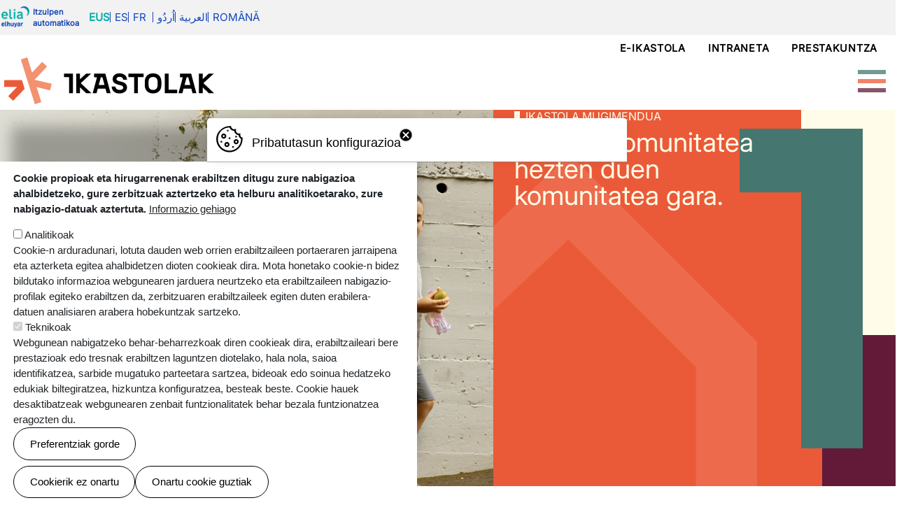

--- FILE ---
content_type: text/html; charset=UTF-8
request_url: https://ikastolak.eus/ikastola-mugimendua
body_size: 66148
content:
<!DOCTYPE html>
<html lang="eu" dir="ltr" prefix="og: https://ogp.me/ns#">
  <head>
    <meta charset="utf-8" />
<script async src="https://www.googletagmanager.com/gtag/js?id=G-8C53HE6HX6"></script>
<script>window.dataLayer = window.dataLayer || [];function gtag(){dataLayer.push(arguments)};gtag("js", new Date());gtag("set", "developer_id.dMDhkMT", true);gtag("config", "G-8C53HE6HX6", {"groups":"default","page_placeholder":"PLACEHOLDER_page_location"});</script>
<meta name="description" content="Bagatozindar berriz! Biharko euskal herritarrak gaurtik hazten dituen hezkuntza sare eraldatzailea osatzen dugu. Araba, Baxenafarroa, Bizkaia, Gipuzkoa, Lapurdi, Nafarroa Garaia eta Zuberoako ikastolek eta hezkuntza, herrigintza zein gizarte eragileek, osatutako lankidetza sarea." />
<link rel="canonical" href="https://ikastolak.eus/ikastola-mugimendua" />
<meta name="twitter:card" content="summary_large_image" />
<meta name="twitter:title" content="Ikastola mugimendua" />
<meta name="twitter:description" content="Bagatozindar berriz! Biharko euskal herritarrak gaurtik hazten dituen hezkuntza sare eraldatzailea osatzen dugu. Araba, Baxenafarroa, Bizkaia, Gipuzkoa, Lapurdi, Nafarroa Garaia eta Zuberoako ikastolek eta hezkuntza, herrigintza zein gizarte eragileek, osatutako lankidetza sarea." />
<meta name="Generator" content="Drupal 10 (https://www.drupal.org)" />
<meta name="MobileOptimized" content="width" />
<meta name="HandheldFriendly" content="true" />
<meta name="viewport" content="width=device-width, initial-scale=1, shrink-to-fit=no" />
<style>div#sliding-popup, div#sliding-popup .eu-cookie-withdraw-banner, .eu-cookie-withdraw-tab {background: #ffffff} div#sliding-popup.eu-cookie-withdraw-wrapper { background: transparent; } #sliding-popup h1, #sliding-popup h2, #sliding-popup h3, #sliding-popup p, #sliding-popup label, #sliding-popup div, .eu-cookie-compliance-more-button, .eu-cookie-compliance-secondary-button, .eu-cookie-withdraw-tab { color: #000000;} .eu-cookie-withdraw-tab { border-color: #000000;}</style>
<meta http-equiv="x-ua-compatible" content="ie=edge" />
<link rel="icon" href="/sites/default/files/favicon.png" type="image/png" />
<link rel="alternate" hreflang="eu" href="https://ikastolak.eus/ikastola-mugimendua" />
<link rel="alternate" hreflang="es" href="https://ikastolak.eus/es/el-movimiento-de-las-ikastolas" />

    <title>Ikastola mugimendua | Ikastolak</title>
    <link rel="stylesheet" media="all" href="/modules/custom/eduki_blokeak/css/eduki_blokeak.css?t8jn6p" />
<link rel="stylesheet" media="all" href="/modules/custom/elia/css/elia.css?t8jn6p" />
<link rel="stylesheet" media="all" href="/core/misc/components/progress.module.css?t8jn6p" />
<link rel="stylesheet" media="all" href="/core/misc/components/ajax-progress.module.css?t8jn6p" />
<link rel="stylesheet" media="all" href="/core/modules/system/css/components/align.module.css?t8jn6p" />
<link rel="stylesheet" media="all" href="/core/modules/system/css/components/fieldgroup.module.css?t8jn6p" />
<link rel="stylesheet" media="all" href="/core/modules/system/css/components/container-inline.module.css?t8jn6p" />
<link rel="stylesheet" media="all" href="/core/modules/system/css/components/clearfix.module.css?t8jn6p" />
<link rel="stylesheet" media="all" href="/core/modules/system/css/components/details.module.css?t8jn6p" />
<link rel="stylesheet" media="all" href="/core/modules/system/css/components/hidden.module.css?t8jn6p" />
<link rel="stylesheet" media="all" href="/core/modules/system/css/components/item-list.module.css?t8jn6p" />
<link rel="stylesheet" media="all" href="/core/modules/system/css/components/js.module.css?t8jn6p" />
<link rel="stylesheet" media="all" href="/core/modules/system/css/components/nowrap.module.css?t8jn6p" />
<link rel="stylesheet" media="all" href="/core/modules/system/css/components/position-container.module.css?t8jn6p" />
<link rel="stylesheet" media="all" href="/core/modules/system/css/components/reset-appearance.module.css?t8jn6p" />
<link rel="stylesheet" media="all" href="/core/modules/system/css/components/resize.module.css?t8jn6p" />
<link rel="stylesheet" media="all" href="/core/modules/system/css/components/system-status-counter.css?t8jn6p" />
<link rel="stylesheet" media="all" href="/core/modules/system/css/components/system-status-report-counters.css?t8jn6p" />
<link rel="stylesheet" media="all" href="/core/modules/system/css/components/system-status-report-general-info.css?t8jn6p" />
<link rel="stylesheet" media="all" href="/core/modules/system/css/components/tablesort.module.css?t8jn6p" />
<link rel="stylesheet" media="all" href="/core/modules/filter/css/filter.caption.css?t8jn6p" />
<link rel="stylesheet" media="all" href="/core/modules/media/css/filter.caption.css?t8jn6p" />
<link rel="stylesheet" media="all" href="/core/modules/views/css/views.module.css?t8jn6p" />
<link rel="stylesheet" media="all" href="/modules/contrib/eu_cookie_compliance/css/eu_cookie_compliance.css?t8jn6p" />
<link rel="stylesheet" media="all" href="/modules/contrib/tb_megamenu/dist/base.css?t8jn6p" />
<link rel="stylesheet" media="all" href="/modules/contrib/tb_megamenu/dist/styles.css?t8jn6p" />
<link rel="stylesheet" media="all" href="/themes/contrib/bootstrap_barrio/css/components/variables.css?t8jn6p" />
<link rel="stylesheet" media="all" href="/themes/contrib/bootstrap_barrio/css/components/user.css?t8jn6p" />
<link rel="stylesheet" media="all" href="/themes/contrib/bootstrap_barrio/css/components/progress.css?t8jn6p" />
<link rel="stylesheet" media="all" href="/themes/contrib/bootstrap_barrio/css/components/node.css?t8jn6p" />
<link rel="stylesheet" media="all" href="/libraries/bootstrap/dist/css/bootstrap.min.css?t8jn6p" />
<link rel="stylesheet" media="all" href="/themes/contrib/bootstrap_barrio/css/components/form.css?t8jn6p" />
<link rel="stylesheet" media="all" href="/themes/contrib/bootstrap_barrio/css/components/affix.css?t8jn6p" />
<link rel="stylesheet" media="all" href="/themes/contrib/bootstrap_barrio/css/components/book.css?t8jn6p" />
<link rel="stylesheet" media="all" href="/themes/contrib/bootstrap_barrio/css/components/contextual.css?t8jn6p" />
<link rel="stylesheet" media="all" href="/themes/contrib/bootstrap_barrio/css/components/feed-icon.css?t8jn6p" />
<link rel="stylesheet" media="all" href="/themes/contrib/bootstrap_barrio/css/components/field.css?t8jn6p" />
<link rel="stylesheet" media="all" href="/themes/contrib/bootstrap_barrio/css/components/header.css?t8jn6p" />
<link rel="stylesheet" media="all" href="/themes/contrib/bootstrap_barrio/css/components/help.css?t8jn6p" />
<link rel="stylesheet" media="all" href="/themes/contrib/bootstrap_barrio/css/components/icons.css?t8jn6p" />
<link rel="stylesheet" media="all" href="/themes/contrib/bootstrap_barrio/css/components/image-button.css?t8jn6p" />
<link rel="stylesheet" media="all" href="/themes/contrib/bootstrap_barrio/css/components/item-list.css?t8jn6p" />
<link rel="stylesheet" media="all" href="/themes/contrib/bootstrap_barrio/css/components/list-group.css?t8jn6p" />
<link rel="stylesheet" media="all" href="/themes/contrib/bootstrap_barrio/css/components/media.css?t8jn6p" />
<link rel="stylesheet" media="all" href="/themes/contrib/bootstrap_barrio/css/components/page.css?t8jn6p" />
<link rel="stylesheet" media="all" href="/themes/contrib/bootstrap_barrio/css/components/search-form.css?t8jn6p" />
<link rel="stylesheet" media="all" href="/themes/contrib/bootstrap_barrio/css/components/shortcut.css?t8jn6p" />
<link rel="stylesheet" media="all" href="/themes/contrib/bootstrap_barrio/css/components/sidebar.css?t8jn6p" />
<link rel="stylesheet" media="all" href="/themes/contrib/bootstrap_barrio/css/components/site-footer.css?t8jn6p" />
<link rel="stylesheet" media="all" href="/themes/contrib/bootstrap_barrio/css/components/skip-link.css?t8jn6p" />
<link rel="stylesheet" media="all" href="/themes/contrib/bootstrap_barrio/css/components/table.css?t8jn6p" />
<link rel="stylesheet" media="all" href="/themes/contrib/bootstrap_barrio/css/components/tabledrag.css?t8jn6p" />
<link rel="stylesheet" media="all" href="/themes/contrib/bootstrap_barrio/css/components/tableselect.css?t8jn6p" />
<link rel="stylesheet" media="all" href="/themes/contrib/bootstrap_barrio/css/components/tablesort-indicator.css?t8jn6p" />
<link rel="stylesheet" media="all" href="/themes/contrib/bootstrap_barrio/css/components/ui.widget.css?t8jn6p" />
<link rel="stylesheet" media="all" href="/themes/contrib/bootstrap_barrio/css/components/tabs.css?t8jn6p" />
<link rel="stylesheet" media="all" href="/themes/contrib/bootstrap_barrio/css/components/toolbar.css?t8jn6p" />
<link rel="stylesheet" media="all" href="/themes/contrib/bootstrap_barrio/css/components/vertical-tabs.css?t8jn6p" />
<link rel="stylesheet" media="all" href="/themes/contrib/bootstrap_barrio/css/components/views.css?t8jn6p" />
<link rel="stylesheet" media="all" href="/themes/contrib/bootstrap_barrio/css/components/webform.css?t8jn6p" />
<link rel="stylesheet" media="all" href="/themes/contrib/bootstrap_barrio/css/components/ui-dialog.css?t8jn6p" />
<link rel="stylesheet" media="all" href="/themes/contrib/bootstrap_barrio/css/colors/messages/messages-white.css?t8jn6p" />
<link rel="stylesheet" media="all" href="/core/../themes/contrib/bootstrap_barrio/components/container/container.css?t8jn6p" />
<link rel="stylesheet" media="all" href="/core/../themes/contrib/bootstrap_barrio/components/menu/menu.css?t8jn6p" />
<link rel="stylesheet" media="all" href="/core/../themes/contrib/bootstrap_barrio/components/menu_columns/menu_columns.css?t8jn6p" />
<link rel="stylesheet" media="all" href="/themes/custom/ikapp_barrio/css/style.css?t8jn6p" />
<link rel="stylesheet" media="all" href="/themes/custom/ikapp_barrio/css/templates.css?t8jn6p" />
<link rel="stylesheet" media="all" href="/themes/custom/local_barrio/css/style.css?t8jn6p" />
<link rel="stylesheet" media="all" href="/themes/custom/local_barrio/css/templates.css?t8jn6p" />
<link rel="stylesheet" media="print" href="/themes/contrib/bootstrap_barrio/css/print.css?t8jn6p" />
<link rel="stylesheet" media="all" href="/themes/contrib/bootstrap_barrio/css/components/navigation.css?t8jn6p" />

    
  </head>
  <body class="layout-no-sidebars has-featured-top page-node-37 ikapp9-bootstrap5-body path-node node--type-page">
    <a href="#main-content" class="visually-hidden-focusable">
      Skip to main content
    </a>
    
      <div class="dialog-off-canvas-main-canvas" data-off-canvas-main-canvas>
    <div id="page-wrapper">
  <div id="elia-nabigatzailea">  <section class="row region region-elia">
    <div class="elia-translator block block-elia block-elia-translator-block" data-drupal-selector="elia-translator" id="block-local-barrio-eliaitzultzailea">
  
    
      <div class="content">
      
<form action="/ikastola-mugimendua" method="post" id="elia-translator" accept-charset="UTF-8">
  <div class="elia-itzulpen-botoiak"><a href="https://elia.eus/" target="_blank" title="Itzultzaile automatikoa"><img src="https://ikastolak.eus/modules/custom/elia/images/elia.png" alt="Elia irudia"></a><span class="itzulpen-automatikoa">Itzulpen automatikoa</span><div data-drupal-selector="edit-actions" class="form-actions js-form-wrapper form-wrapper mb-3" id="edit-actions"><button class="active button js-form-submit form-submit btn btn-primary" data-drupal-selector="edit-eus" type="submit" id="edit-eus" name="eus" value="Eus">Eus</button>
<button data-drupal-selector="edit-es" type="submit" id="edit-es" name="es" value="Es" class="button js-form-submit form-submit btn btn-primary">Es</button>
<button data-drupal-selector="edit-fr" type="submit" id="edit-fr" name="fr" value="Fr" class="button js-form-submit form-submit btn btn-primary">Fr</button>
</div>
</div><div class="itzulpen-botoiak"><button data-drupal-selector="edit-urd" type="submit" id="edit-urd" name="urd" value="اُردُو" class="button js-form-submit form-submit btn btn-primary">اُردُو</button>
<button data-drupal-selector="edit-ara" type="submit" id="edit-ara" name="ara" value="العربية" class="button js-form-submit form-submit btn btn-primary">العربية</button>
<button data-drupal-selector="edit-rum" type="submit" id="edit-rum" name="rum" value="Română" class="button js-form-submit form-submit btn btn-primary">Română</button>
</div><input data-drupal-selector="edit-content" type="hidden" name="content" value="" class="form-control" />
<input autocomplete="off" data-drupal-selector="form-oao2fgxemtgsxehxqd-rjepenvrbcprokx53s8tadk0" type="hidden" name="form_build_id" value="form-oao2FGXEMtGSXEHxQd-rJEpEnVrBcPrOKx53S8TaDk0" class="form-control" />
<input data-drupal-selector="edit-elia-translator" type="hidden" name="form_id" value="elia_translator" class="form-control" />

</form>

    </div>
  </div>

  </section>
</div>
  <div id="page">
    <header id="header" class="header" role="banner" aria-label="Site header">
                      <nav class="navbar navbar-expand-xl" id="navbar-main" data-toggle="affix">
                        <section class="ikapp9-bootstrap5-header region region-header">
    <nav role="navigation" aria-labelledby="block-local-barrio-goiburukomenua-menu" id="block-local-barrio-goiburukomenua" class="block block-menu navigation menu--goiburukomenua">
            
  <h2 class="visually-hidden" id="block-local-barrio-goiburukomenua-menu">goiburukomenua</h2>
  

        
                  <ul class="clearfix nav" data-component-id="bootstrap_barrio:menu">
                    <li class="nav-item">
                <a href="https://e-ikastola.saioka.eus/login/index.php" target="_blank" class="nav-link nav-link-https--e-ikastolasaiokaeus-login-indexphp">e-ikastola</a>
              </li>
                <li class="nav-item">
                <a href="https://prestakuntza.ikastolak.eus/user" target="_blank" class="nav-link nav-link-https--prestakuntzaikastolakeus-user">Intraneta</a>
              </li>
                <li class="nav-item">
                <a href="https://prestakuntza.ikastolak.eus" target="_blank" class="nav-link nav-link-https--prestakuntzaikastolakeus">Prestakuntza</a>
              </li>
        </ul>
  



  </nav>
<a href="/" title="Azala" rel="home" class="navbar-brand">
<svg id="Capa_2" data-name="Capa 2" xmlns="http://www.w3.org/2000/svg" viewBox="0 0 300 67.08">
  <defs>
    <style>
      .cls-1 {
        fill: #eb5a38;
      }

      .cls-2 {
        fill: #f29270;
      }
    </style>
  </defs>
  <g id="Capa_1-2" data-name="Capa 1">
    <g>
      <polygon class="cls-1" points="25.38 32.61 0 32.61 0 42.29 18.36 42.29 5.76 55.56 12.78 62.23 29.22 44.9 25.38 32.61"/>
      <polygon class="cls-2" points="67.88 37.87 43.33 31.98 61.28 13.06 54.26 6.4 39.78 21.66 33.02 0 23.78 2.88 43.82 67.08 53.06 64.19 46.34 42.65 65.62 47.28 67.88 37.87"/>
      <polygon points="98.13 23.23 85.61 23.23 85.61 28.24 92.72 28.24 92.72 51.31 98.13 51.31 98.13 28.24 98.13 28.24 98.13 23.23"/>
      <polygon points="124.29 23.23 117.15 23.23 108.36 31.29 108.36 23.23 102.95 23.23 102.95 51.31 108.36 51.31 108.36 42.93 117.19 51.31 124.69 51.31 109.37 36.91 124.29 23.23"/>
      <path d="M135.12,39.64l2.96-11.04h2.34l2.96,11.04h-8.26ZM144.55,23.23h-15.95v5.37h4l-6.1,22.71h5.5l1.72-6.46h11.07l1.72,6.46h5.5l-7.46-28.08Z"/>
      <polygon points="177.56 28.24 185.71 28.24 185.71 51.31 191.12 51.31 191.12 28.24 199.31 28.24 199.31 23.23 177.56 23.23 177.56 28.24"/>
      <polygon points="234.89 23.23 229.47 23.23 229.47 51.31 247.32 51.31 247.32 46.38 234.89 46.38 234.89 23.23"/>
      <polygon points="284.68 36.91 299.6 23.23 292.46 23.23 283.67 31.29 283.67 23.23 278.26 23.23 278.26 51.31 283.67 51.31 283.67 42.93 292.5 51.31 300 51.31 284.68 36.91"/>
      <path d="M257.76,39.64l2.96-11.04h2.34l2.96,11.04h-8.26ZM267.19,23.23h-15.95v5.37h4l-6.1,22.71h5.5l1.72-6.46h11.07l1.72,6.46h5.5l-7.46-28.08h0Z"/>
      <path d="M219.24,39.68c0,4.57-2.45,6.98-6.46,6.98s-6.46-2.41-6.46-6.98v-4.81c0-4.57,2.45-6.78,6.46-6.78s6.46,2.21,6.46,6.78v4.81ZM212.79,22.87c-7.06,0-11.87,4.33-11.87,11.99v4.81c0,7.66,4.81,11.99,11.87,11.99s11.87-4.33,11.87-11.99v-4.81c0-7.66-4.81-11.99-11.87-11.99"/>
      <path d="M168.66,35.18l-4.85-1.32c-2.13-.56-3.37-1.16-3.37-2.97,0-1.36,1.24-3.01,4.61-3.01s5.01,2.09,5.09,4.09h5.38c-.08-4.97-4.01-9.11-10.47-9.11s-10.03,3.49-10.03,8.26c0,4.49,3.01,6.58,7.26,7.74l4.61,1.24c2.09.56,3.21,1.48,3.21,3.25s-1.64,3.29-5.46,3.29c-3.45,0-5.5-2.01-5.66-4.77h-5.38c.16,5.7,4.21,9.79,11.03,9.79,6.1,0,10.91-3.29,10.91-8.3,0-3.97-2.09-6.86-6.9-8.18"/>
    </g>
  </g>
</svg>
</a>
  </section>

                          <button class="navbar-toggler navbar-toggler-right" type="button" data-bs-toggle="collapse" data-bs-target="#CollapsingNavbar" aria-controls="CollapsingNavbar" aria-expanded="false" aria-label="Toggle navigation"><span class="navbar-toggler-icon"></span></button>
              <div class="collapse navbar-collapse justify-content-end" id="CollapsingNavbar">
                  <section class="ikapp9-bootstrap5-primary-menu region region-primary-menu">
    <div id="block-local-barrio-nabigazionagusia-2" class="block block-tb-megamenu block-tb-megamenu-menu-blockmain">
  
    
      <div class="content">
      <style type="text/css">
  .tbm.animate .tbm-item > .tbm-submenu, .tbm.animate.slide .tbm-item > .tbm-submenu > div {
    transition-delay: 200ms;  -webkit-transition-delay: 200ms;  -ms-transition-delay: 200ms;  -o-transition-delay: 200ms;  transition-duration: 600ms;  -webkit-transition-duration: 600ms;  -ms-transition-duration: 600ms;  -o-transition-duration: 600ms;
  }
</style>
<nav  class="tbm tbm-main tbm-arrows animate fading" id="9fb28ecb-f730-4da4-9f8a-90021c55e3e8" data-breakpoint="1280" data-duration="600" data-delay="200" aria-label="main navigation">
      <button class="tbm-button" type="button" aria-label="Toggle Menu Button">
      <span class="tbm-button-container">
        <span></span>
        <span></span>
        <span></span>
        <span></span>
      </span>
    </button>
    <div class="tbm-collapse  always-show">
    <ul  class="tbm-nav level-0 items-4" >
        <li  class="tbm-item level-1 active active-trail" aria-level="1" >
      <div class="tbm-link-container">
            <a href="/ikastola-mugimendua"  class="tbm-link level-1 active-trail">
                Ikastola mugimendua
          </a>
            </div>
    
</li>

        <li  class="tbm-item level-1" aria-level="1" >
      <div class="tbm-link-container">
            <a href="/ikastolak"  class="tbm-link level-1">
                Ikastolak
          </a>
            </div>
    
</li>

        <li  class="tbm-item level-1" aria-level="1" >
      <div class="tbm-link-container">
            <a href="/hezkuntza-proiektua"  class="tbm-link level-1">
                Hezkuntza proiektua
          </a>
            </div>
    
</li>

          <li  class="tbm-item level-1 tbm-left sub-hidden-collapse tbm-item--has-dropdown" aria-level="1" >
      <div class="tbm-link-container">
            <span class="tbm-link level-1 no-link tbm-toggle" tabindex="0" aria-expanded="false">
                Bizi ikastola
          </span>
                <button class="tbm-submenu-toggle always-show"><span class="visually-hidden">Toggle submenu</span></button>
          </div>
    <div  class="tbm-submenu tbm-item-child">
      <div  class="tbm-row">
      <div  class="tbm-column span3">
  <div class="tbm-column-inner">
               <ul  class="tbm-subnav level-1 items-1">
          <li  class="tbm-item level-2 tbm-group" aria-level="2" >
      <div class="tbm-link-container">
            <span class="tbm-link level-2 no-link tbm-group-title" tabindex="0" aria-expanded="false">
                Aldizkariak
          </span>
            </div>
    <div  class="tbm-group-container tbm-item-child">
      <div  class="tbm-row">
      <div  class="tbm-column span12">
  <div class="tbm-column-inner">
               <ul  class="tbm-subnav level-2 items-3">
        <li  class="tbm-item level-3" aria-level="3" >
      <div class="tbm-link-container">
            <a href="/bizi-ikastola/aldizkariak/ikastolak-aldizkaria"  class="tbm-link level-3">
                Ikastolak aldizkaria
          </a>
            </div>
    
</li>

        <li  class="tbm-item level-3" aria-level="3" >
      <div class="tbm-link-container">
            <a href="/bizi-ikastola/aldizkariak/kontaizu"  class="tbm-link level-3">
                Kontaizu
          </a>
            </div>
    
</li>

        <li  class="tbm-item level-3" aria-level="3" >
      <div class="tbm-link-container">
            <a href="/bizi-ikastola/aldizkariak/xabiroi"  class="tbm-link level-3">
                Xabiroi
          </a>
            </div>
    
</li>

  </ul>

      </div>
</div>

  </div>

  </div>

</li>

  </ul>

      </div>
</div>

      <div  class="tbm-column span3">
  <div class="tbm-column-inner">
               <ul  class="tbm-subnav level-1 items-2">
        <li  class="tbm-item level-2 maila-2" aria-level="2" >
      <div class="tbm-link-container">
            <a href="/bizi-ikastola/albisteak"  class="tbm-link level-2">
                Albisteak
                                  <span class="tbm-caption">Egunerokoak: ikastolen komunitatearen bihotzetik.</span>
                  </a>
            </div>
    
</li>

        <li  class="tbm-item level-2 maila-2" aria-level="2" >
      <div class="tbm-link-container">
            <a href="/bizi-ikastola/lan-eskaintzak"  class="tbm-link level-2">
                Lan eskaintzak
                                  <span class="tbm-caption">Bat egin ikastolen proiektuarekin.</span>
                  </a>
            </div>
    
</li>

  </ul>

      </div>
</div>

      <div  class="tbm-column span3">
  <div class="tbm-column-inner">
               <ul  class="tbm-subnav level-1 items-2">
        <li  class="tbm-item level-2 maila-2" aria-level="2" >
      <div class="tbm-link-container">
            <a href="/bizi-ikastola/ikastolen-jaiak"  class="tbm-link level-2">
                Ikastolen jaiak
                                  <span class="tbm-caption">Eguneroko bizitzan kolorea eta indarra ematen dituzten ekintza, proiektu eta ospakizunak.</span>
                  </a>
            </div>
    
</li>

        <li  class="tbm-item level-2 maila-2" aria-level="2" >
      <div class="tbm-link-container">
            <a href="/bizi-ikastola/ikastola-denda"  class="tbm-link level-2">
                Ikastola denda
                                  <span class="tbm-caption">Hitz eta jolas ekimena gure hizkuntzaren eta jolaserako grinaren arteko uztarketa.</span>
                  </a>
            </div>
    
</li>

  </ul>

      </div>
</div>

      <div  class="tbm-column span3 hidden-collapse">
  <div class="tbm-column-inner">
                 <div  class="tbm-block">
    <div class="block-inner">
      <div id="block-block-content4780d9e7-92b2-415c-87dd-c776ce23596f" class="block-content-basic block block-block-content block-block-content4780d9e7-92b2-415c-87dd-c776ce23596f">
  
    
      <div class="content">
      
            <div class="clearfix text-formatted field field--name-body field--type-text-with-summary field--label-hidden field__item"><div><a href="/node/80">
<div data-quickedit-entity-id="media/554">
  
  
            <div class="field field--name-field-media-image field--type-image field--label-hidden field__item">  <img loading="lazy" src="/sites/default/files/styles/large/public/media_irudiak/2025-11/dendaBlokeaMenu.jpg?itok=L2LOa0Uj" width="595" height="618" alt="2025 neguko katalogoa - ikastolak" class="image-style-large">


</div>
      
</div>
<p></p></a></div>
</div>
      
    </div>
  </div>

    </div>
  </div>

      </div>
</div>

  </div>

  </div>

</li>

  </ul>

      </div>
  </nav>

<script>
if (window.matchMedia("(max-width: 1280px)").matches) {
  document.getElementById("9fb28ecb-f730-4da4-9f8a-90021c55e3e8").classList.add('tbm--mobile');
}


</script>

    </div>
  </div>

  </section>

                	          </div>
                                          </nav>
          </header>
          <div class="highlighted">
        <aside class="container-xl section clearfix" role="complementary">
            

<section  class="region-wrapper-highlighted full-width" data-component-id="bootstrap_barrio:container" style="">
      <div class="container">
                    <div class="ikapp9-bootstrap5-highlighted">
                <div class="views-element-container block block-views block-views-blockgoiburua-block-5" id="block-local-barrio-views-block-goiburua-block-5">
  
    
      <div class="content">
      <div><div class="view view-goiburua view-id-goiburua view-display-id-block_5 js-view-dom-id-d0941c526ff8efb6dd0f46d064a32b5a3c7470a5b7a7159aed3756612d8c9a4b">
  
    
      
      <div class="view-content row">
          <div class="views-row">
    <div class="views-field views-field-title"><span class="field-content"><div id="goiburuIrudia" class="goiburu-argazki-blokeak">
<div class="argazkia"><div data-quickedit-entity-id="media/223">
  
  
  <div class="field field--name-field-media-image-2 field--type-image field--label-visually_hidden">
    <div class="field__label visually-hidden">Irudia</div>
              <div class="field__item">  <img loading="lazy" src="/sites/default/files/styles/portada_1920/public/goiburuko_irudiak/2025-09/K25A6408%20%281%29.jpg?h=4ef8a019&amp;itok=IF1SC7mq" width="1920" height="1440" alt="ikastola mugimendua" class="image-style-portada-1920" />


</div>
          </div>

</div>
</div>
<div class="tituluak">
<h1><span>Ikastola mugimendua</span></h1>
<h2><p>Biharko komunitatea hezten duen komunitatea gara.</p>
 </h2>
<div class="goiburu-blokeak">
<div class="bloke1"></div>
<div class="bloke2"></div>
<div class="bloke3"></div>
<div class="bloke4"></div>
</div>
</div>
</div></span></div>
  </div>

    </div>
  
          </div>
</div>

    </div>
  </div>
<div data-drupal-messages-fallback class="hidden"></div>

              </div>
                </div>
  </section>

        </aside>
      </div>
                      <div class="featured-top">
          <aside class="featured-top__inner section container-xl clearfix" role="complementary">
              <section class="row ikapp9-bootstrap5-featured-top region region-featured-top">
    <div id="block-local-barrio-menukodendablokea" class="block-content-basic block block-block-content block-block-content4780d9e7-92b2-415c-87dd-c776ce23596f">
  
    
      <div class="content">
      
            <div class="clearfix text-formatted field field--name-body field--type-text-with-summary field--label-hidden field__item"><div><a href="/node/80">
<div data-quickedit-entity-id="media/554">
  
  
            <div class="field field--name-field-media-image field--type-image field--label-hidden field__item">  <img loading="lazy" src="/sites/default/files/styles/large/public/media_irudiak/2025-11/dendaBlokeaMenu.jpg?itok=L2LOa0Uj" width="595" height="618" alt="2025 neguko katalogoa - ikastolak" class="image-style-large">


</div>
      
</div>
<p></p></a></div>
</div>
      
    </div>
  </div>

  </section>

          </aside>
        </div>
              <div id="main-wrapper" class="layout-main-wrapper clearfix">
              <div id="main" class="container-xl">
          
          <div class="row row-offcanvas row-offcanvas-left clearfix">
              <main class="main-content col" id="content" role="main">
                <section class="section">
                  <a id="main-content" tabindex="-1"></a>
                    <section class="ikapp9-bootstrap5-content region region-content">
    <div id="block-local-barrio-content" class="block block-system block-system-main-block">
  
    
      <div class="content">
      

<article data-history-node-id="37" class="node node--type-page node--view-mode-full clearfix">
  <header>
    
        
      </header>
  <div class="node__content clearfix">
    
            <div class="clearfix text-formatted field field--name-body field--type-text-with-summary field--label-hidden field__item"><h2>Bagatoz<strong>indar berriz!</strong></h2>
<h3><span class="text-berdea-2">Biharko euskal herritarrak gaurtik hazten dituen hezkuntza sare eraldatzailea osatzen dugu.</span></h3>
<p>Araba, Baxenafarroa, Bizkaia, Gipuzkoa, Lapurdi, Nafarroa Garaia eta Zuberoako ikastolek eta hezkuntza, herrigintza zein gizarte eragileek, osatutako lankidetza sarea.&nbsp;</p>
<!-- edukiaBiZutabe hasiera -->
<hr class="txantiloi-hr">
<!-- edukiaBiZutabe hasiera --><div class="edukiaBiZutabe ikapp9-txantiloia">
<div>
<h3><span class="text-berdea-2">Komunitate herrikoia, kooperatiboa eta prestatua gara: ikasleak, familiak, langileak eta ikastolazaleak</span></h3>
<p>Euskaltasuna ardatz, herritar guztiak eta herritar osoak hezteko lanean diharduen sare eraldatzailea gara Ikastolak. 115 ikastola, tokian tokikoak eta nazionalak, Euskal Herri osoan zehar. Haurrak eta gazteak hezteko eta hazteko ardura gure gain hartu dugun komunitate aktiboa, kooperatibak titular direla, eskola eredu gertukoa, inplikatua eta egonkorra garatzeko.</p>
</div>
<div>
<h3><span class="text-berdea-2">Lankidetzan dihardugu eta jardun nahi dugu Euskal Herriko beste hezkuntza eta gizarte eragileekin.</span></h3>
<p>Lankidetzarako sen eta esperientzia hori partekatzen dugu euskarazko hezkuntzaren aldeko bestelako eragile ugarirekin ere. Haur eta gazteen hazkuntza pertsonal osoa helburu, euskara garatuz eta herrietako zein Euskal Herri osoko gizarte onura bilatuz.</p>
</div>
</div>
<!-- edukiaBiZutabe amaiera --><hr class="txantiloi-hr">
<hr class="txantiloi-hr">
<!-- 
<div class="testuakHiruZutabe ikapp9-txantiloia"><div>
<div>
<h2>
                                                                                                Era guztietakoak gara</p>
</h2>
<p>
                                                                                                <strong>Txikiak, handiak, berriak, ez hain berriak…</strong>baina batzuk zein besteak, bagatoz lanera, heztera, eraldatzera, sustatzera.&nbsp;</p>
<p>
                                                                                                Ikastola bakoitzak bere historia eta ibilbidea propioa ditu. Bere inguruaren errealitatera egokituta dago; baina guztiok norabide berean goaz. Helburu berak lortzeko bidean egiten dugu lan, gure ingurune hurbilenean eragiteko asmoz; auzo, herri, hiriburu, gizarte eta mundu hobeago bat eraikitzeko.</p>
</div>
<div>
<h2>
                                                                                                Ikastolak ingurunean errotuta</p>
</h2>
<p>
                                                                                                <strong>Oinak lurrean, adarrak gorantz.</strong></p>
<p>
                                                                                                Sustraiak errotuta, baina adarrak gorantz begira ditugu. Murgiltzea da gure eredua, hezkuntza formalean eta ez formalean, eta euskara eta euskal kultura hedatzea da gure egitekoa Ikastoletako hormetatik harago.</p>
</div>
<div>
<h2>
                                                                                                Izateko modu propioa dugu</p>
</h2>
<p>
                                                                                                <strong>Sortzeko, harremanetarako eta lan egiteko.</strong></p>
<p>
                                                                                                Gure balioek helburu txiki, ertain eta handiak lortzeko bidea markatzen dituzte. Gure identitatea eta nortasuna eraikitzen dute.</p>
</div>
</div>
</div>
<p> --><br>
<hr class="txantiloi-hr">
<!-- txartelak hasiera --><div class="txartelak ikapp9-txantiloia">
<!-- txartel bakarraren hasiera --><div>
<h3>Era guztietakoak gara</h3>
<p><strong>Txikiak, handiak, berriak, ez hain berriak…</strong>baina batzuk zein besteak, bagatoz lanera, heztera, eraldatzera, sustatzera.&nbsp;</p>
<p>Ikastola bakoitzak bere historia eta ibilbidea propioa ditu. Bere inguruaren errealitatera egokituta dago; baina guztiok norabide berean goaz. Helburu berak lortzeko bidean egiten dugu lan, gure ingurune hurbilenean eragiteko asmoz; auzo, herri, hiriburu, gizarte eta mundu hobeago bat eraikitzeko.</p>
<p><a class="btn btn-tertiary" href="/ikastolak" data-entity-type="node" data-entity-uuid="13f8118c-fca5-4260-9e72-e68ca6f8efb5" data-entity-substitution="canonical" title="Ikastolak">Ezagutu Ikastolak</a></p>
</div>
<div>
<h3>Ikastolak ingurunean errotuta</h3>
<p><strong>Oinak lurrean, adarrak gorantz.</strong></p>
<p>Sustraiak errotuta, baina adarrak gorantz begira ditugu. Murgiltzea da gure eredua, hezkuntza formalean eta ez formalean, eta euskara eta euskal kultura hedatzea da gure egitekoa Ikastoletako hormetatik harago.</p>
<p><a class="btn btn-tertiary" href="/ikastolak" data-entity-type="node" data-entity-uuid="13f8118c-fca5-4260-9e72-e68ca6f8efb5" data-entity-substitution="canonical" title="Ikastolak">Hezkuntza proiektua</a></p>
</div>
<div>
<h3>Izateko modu propioa dugu</h3>
<p><strong>Sortzeko, harremanetarako eta lan egiteko.</strong></p>
<p>Gure balioek helburu txiki, ertain eta handiak lortzeko bidea markatzen dituzte. Gure identitatea eta nortasuna eraikitzen dute.</p>
</div>
</div>
<!-- txartelak amaiera --><hr class="txantiloi-hr">
<p>&nbsp;</p>
<h2>Gure <strong>balioak</strong></h2>
<hr>
<div class="testuakHiruZutabe ikapp9-txantiloia">
<div>
<div>
<div data-quickedit-entity-id="media/26">
<div class="field field--name-field-media-image field--type-image field--label-hidden field__item"><img loading="lazy" src="/sites/default/files/media_irudiak/2025-08/bihotza.svg" alt></div>
</div>
<h3>Auzolana</h3>
<p>guztion indarra batuz.</p>
</div>
<div>
<div data-quickedit-entity-id="media/27">
<div class="field field--name-field-media-image field--type-image field--label-hidden field__item"><img loading="lazy" width="64" height="64" src="/sites/default/files/media_irudiak/2025-08/ehi.svg" alt="eh"></div>
</div>
<h3>Sarea</h3>
<p>elkarlanean eragitea.</p>
</div>
<div>
<div data-quickedit-entity-id="media/28">
<div class="field field--name-field-media-image field--type-image field--label-hidden field__item"><img loading="lazy" width="64" height="64" src="/sites/default/files/media_irudiak/2025-08/etxea.svg" alt="etxea"></div>
</div>
<h3>Naziotasuna</h3>
<p>Euskal Herri osoan errotuta.</p>
</div>
<div>
<div data-quickedit-entity-id="media/29">
<div class="field field--name-field-media-image field--type-image field--label-hidden field__item"><img loading="lazy" width="64" height="64" src="/sites/default/files/media_irudiak/2025-08/geziLuzea.svg" alt="gezi luzea"></div>
</div>
<h3>Euskalduntasuna</h3>
<p>hizkuntza eta kultura biziberrituz.</p>
</div>
<div>
<div data-quickedit-entity-id="media/30">
<div class="field field--name-field-media-image field--type-image field--label-hidden field__item"><img loading="lazy" width="64" height="64" src="/sites/default/files/media_irudiak/2025-08/gezia.svg" alt="gezia"></div>
</div>
<h3>Elkartasuna</h3>
<p>besteen ongiaren alde.</p>
</div>
<div>
<div data-quickedit-entity-id="media/32">
<div class="field field--name-field-media-image field--type-image field--label-hidden field__item"><img loading="lazy" width="64" height="64" src="/sites/default/files/media_irudiak/2025-08/izarLuzea.svg" alt="izar luzea"></div>
</div>
<h3>Herrigintza</h3>
<p>komunitate sendoak eraikiz.</p>
</div>
<div>
<div data-quickedit-entity-id="media/31">
<div class="field field--name-field-media-image field--type-image field--label-hidden field__item"><img loading="lazy" width="64" height="64" src="/sites/default/files/media_irudiak/2025-08/izarErdia.svg" alt="izar erdia"></div>
</div>
<h3>Inklusiboa</h3>
<p>aniztasuna aberastasun gisa.</p>
</div>
<div>
<div data-quickedit-entity-id="media/33">
<div class="field field--name-field-media-image field--type-image field--label-hidden field__item"><img loading="lazy" width="64" height="64" src="/sites/default/files/media_irudiak/2025-08/izarra.svg" alt="izarra"></div>
</div>
<h3>Eraldatzailea</h3>
<p>gizartea hobetzeko bidean.</p>
</div>
<div>
<div data-quickedit-entity-id="media/34">
<div class="field field--name-field-media-image field--type-image field--label-hidden field__item"><img loading="lazy" src="/sites/default/files/media_irudiak/2025-08/bihotza.svg" alt></div>
</div>
<h3>Hurbila</h3>
<p>auzo eta herrietan errotuta. Jatorra, konfiantzazkoa eta gertukoa.</p>
</div>
<div>
<div data-quickedit-entity-id="media/34">
<div class="field field--name-field-media-image field--type-image field--label-hidden field__item"><img loading="lazy" width="64" height="64" src="/sites/default/files/media_irudiak/2025-08/etxea.svg" alt="etxea"></div>
</div>
<h3>Kalitatezkoa</h3>
<p>hezkuntza maila altuarekin.</p>
</div>
<div>
<div data-quickedit-entity-id="media/34">
<div class="field field--name-field-media-image field--type-image field--label-hidden field__item"><img loading="lazy" width="64" height="64" src="/sites/default/files/media_irudiak/2025-08/zuhaitza.svg" alt="zuhaitza"></div>
</div>
<h3>Garaikidea</h3>
<p>Gaurko eta biharko beharrei erantzunez.</p>
</div>
</div>
</div>
</div>
      
  </div>
</article>

    </div>
  </div>

  </section>

                </section>
              </main>
                                  </div>
          <button onclick='goToTop();' id='topBtn' title="Gora joan"> 
            <svg xmlns='http://www.w3.org/2000/svg' width='16' height='16' fill='currentColor' class='bi bi-arrow-up' viewBox='0 0 16 16'><path fill-rule='evenodd' d='M8 15a.5.5 0 0 0 .5-.5V2.707l3.146 3.147a.5.5 0 0 0 .708-.708l-4-4a.5.5 0 0 0-.708 0l-4 4a.5.5 0 1 0 .708.708L7.5 2.707V14.5a.5.5 0 0 0 .5.5z'/></svg>
          </button>
        </div>
          </div>
          <div class="featured-bottom">
        <aside class="container-xl clearfix" role="complementary">
            <section class="row ikapp9-bootstrap5-featured-bottom-1 region region-featured-bottom-first">
    <div class="views-element-container block block-views block-views-blockeduki-blokea-block-1" id="block-views-block-eduki-blokea-block-1-2">
  
    
      <div class="content">
      <div><div class="view view-eduki-blokea view-id-eduki_blokea view-display-id-block_1 js-view-dom-id-e1d0a85dd9e06e743aec9e55c3f34dfaf81729854cf7cba6dbfbc244945d283d">
  
    
      
      <div class="view-content row">
          <div class="views-row">
    <div class="views-field views-field-body"><div class="field-content"><div class="edukia">
<h2>Bagatoz indar berriz</h2>
<div><p><h3><strong>Marka berria estreinatu dugu ikastolen sarean.</strong></h3>
<p>Euskal gizartea etengabe aldatzen da, gure haur eta gazteen hezkuntzari erronka berriak jarriz. Ikastolek ilusioz heltzen diegu erronka berriei, ikuspegi berrietatik saiatuz, egitasmo berriak sortuz eta erantzun berriak eskainiz.</p>
</p></div>
<div class="eduki-blokea-botoia"><a href="/bizi-ikastola/albisteak/albistea-2025-09-25-irudi-berri-bat-aldi-berri-baterako">Informazio gehiago</a></div>
<div> </div>
</div>
</div></div><div class="views-field views-field-field-eduki-blokea-irudia"><div class="field-content"><div data-quickedit-entity-id="media/230">
  
  
            <div class="field field--name-field-media-image field--type-image field--label-hidden field__item">  <img loading="lazy" src="/sites/default/files/styles/large/public/media_irudiak/2025-09/bagatozBlokea.jpg?itok=vAQ95Znt" width="2000" height="1045" alt="bagatoz" class="image-style-large" />


</div>
      
</div>
</div></div>
  </div>
    <div class="views-row">
    <div class="views-field views-field-body"><div class="field-content"><div class="edukia">
<h2>Ikastolen Elkartea</h2>
<div><p><p>Ikastolen Elkartea Euskal Herri osoko ikastolak biltzen dituen elkartea da. Helburua argia du: ikastolen jarduna koordinatu, indartu eta ordezkatu, euskarazko hezkuntza eta komunitatea sendotuz.</p>
</p></div>
<div class="eduki-blokea-botoia"><a href="/kontaktua">Harremanetarako</a></div>
<div> </div>
</div>
</div></div><div class="views-field views-field-field-eduki-blokea-irudia"><div class="field-content"><div data-quickedit-entity-id="media/44">
  
  
            <div class="field field--name-field-media-image field--type-image field--label-hidden field__item">  <img loading="lazy" src="/sites/default/files/styles/large/public/media_irudiak/2025-09/kontaktuaGoiiburua_0.jpg?itok=Q033GMEG" width="1921" height="641" alt="ikastolen elkartea" class="image-style-large" />


</div>
      
</div>
</div></div>
  </div>

    </div>
  
              
          </div>
</div>

    </div>
  </div>

  </section>

          
          
        </aside>
      </div>
        <footer class="site-footer">
              <div class="container-xl">
                      <div class="site-footer__top clearfix">
                <section class="row ikapp9-bootstrap5-footer-first region region-footer-first">
    <div id="block-local-barrio-oinalogoa" class="block-content-basic block block-block-content block-block-content6dc63371-05ce-4d97-b0ff-3fa1f871bb51">
  
    
      <div class="content">
      
            <div class="clearfix text-formatted field field--name-body field--type-text-with-summary field--label-hidden field__item"><div data-quickedit-entity-id="media/20">
  
  
            <div class="field field--name-field-media-image field--type-image field--label-hidden field__item">  <img loading="lazy" src="/sites/default/files/styles/large/public/media_irudiak/2025-07/ikastolak_0.png?itok=aMdc_tgu" width="301" height="68" alt="Ikastolak" class="image-style-large">


</div>
      
</div>
<address>
<p>Errotazar bidea, 126<br>20018 Donostia<br><a href="tel:+943445108">943 445 108</a><br><a href="https://ikastolak.eus">ikastolak.eus</a></p>
</address>
</div>
      
    </div>
  </div>

  </section>

              
              
                <section class="row ikapp9-bootstrap5-footer-fourth region region-footer-fourth">
    <div id="block-local-barrio-saresozialak" class="block-content-basic block block-block-content block-block-contentcd6db5fa-ca56-4128-b17d-07b7c71fd4c5">
  
    
      <div class="content">
      
            <div class="clearfix text-formatted field field--name-body field--type-text-with-summary field--label-hidden field__item"><ul class="sare-sozialak">
<li><a href="https://www.facebook.com/ehikastolak" target="_blank" title="Facebook-eko perfila leiho berri batean irekiko da">
<svg id="facebook_logo" viewBox="0 0 560.84 558.79"><path class="cls-1" d="m280.42,0C125.55,0,0,125.55,0,280.42c0,131.51,90.54,241.86,212.68,272.16v-186.47h-57.83v-85.69h57.83v-36.92c0-95.45,43.19-139.69,136.9-139.69,17.77,0,48.42,3.48,60.96,6.97v77.68c-6.62-.7-18.11-1.04-32.4-1.04-45.98,0-63.75,17.42-63.75,62.7v30.31h91.6l-15.74,85.69h-75.86v192.67c138.85-16.77,246.45-135,246.45-278.37C560.84,125.55,435.29,0,280.42,0Z" /></svg><p></p></a></li>
<li><a href="https://www.instagram.com/ehikastolak/" target="_blank" title="Instagrameko perfila leiho berri batean irekiko da"><br>
<svg id="instagram_logo" viewBox="0 0 540 540"><path class="cls-1" d="m158.18,1.87c-28.73,1.36-48.35,5.96-65.5,12.68-17.75,6.92-32.8,16.19-47.76,31.22-14.99,15.04-24.19,30.11-31.06,47.88-6.65,17.19-11.15,36.82-12.42,65.57C.18,188.01-.11,197.2.03,270.51c.14,73.31.46,82.51,1.84,111.32,1.37,28.72,5.96,48.33,12.68,65.49,6.93,17.75,16.19,32.79,31.23,47.76,15.03,14.98,30.11,24.17,47.89,31.05,17.17,6.64,36.81,11.16,65.55,12.42,28.8,1.27,37.99,1.55,111.29,1.41,73.33-.14,82.53-.46,111.33-1.83,28.73-1.37,48.33-5.97,65.5-12.68,17.75-6.95,32.8-16.19,47.76-31.23,14.97-15.03,24.17-30.11,31.04-47.89,6.65-17.17,11.17-36.81,12.42-65.53,1.26-28.82,1.56-38.02,1.42-111.33-.14-73.32-.47-82.5-1.84-111.29-1.36-28.75-5.97-48.35-12.68-65.51-6.94-17.75-16.19-32.78-31.22-47.76-15.03-14.97-30.11-24.19-47.89-31.04-17.18-6.65-36.81-11.18-65.55-12.42C352,.17,342.8-.11,269.48.03c-73.31.14-82.5.45-111.3,1.84m3.15,488.09c-26.32-1.15-40.62-5.52-50.14-9.19-12.61-4.88-21.62-10.73-31.09-20.14-9.46-9.44-15.33-18.41-20.25-31-3.7-9.53-8.15-23.8-9.39-50.13-1.34-28.46-1.64-37-1.78-109.09-.14-72.08.12-80.61,1.36-109.1,1.13-26.31,5.53-40.62,9.19-50.14,4.88-12.63,10.72-21.62,20.14-31.09,9.44-9.47,18.41-15.33,31.01-20.25,9.52-3.72,23.79-8.14,50.11-9.39,28.47-1.35,37-1.64,109.08-1.78,72.09-.14,80.63.11,109.11,1.36,26.3,1.15,40.62,5.5,50.13,9.19,12.62,4.88,21.62,10.7,31.09,20.14,9.47,9.44,15.34,18.4,20.26,31.02,3.72,9.49,8.14,23.79,9.38,50.09,1.36,28.47,1.66,37.01,1.79,109.09.14,72.09-.12,80.63-1.37,109.1-1.15,26.32-5.51,40.63-9.19,50.16-4.88,12.61-10.72,21.61-20.15,31.08-9.43,9.44-18.41,15.33-31.01,20.25-9.5,3.71-23.79,8.14-50.09,9.39-28.47,1.34-37,1.64-109.1,1.78-72.07.14-80.6-.13-109.09-1.36M381.43,125.67c.03,17.88,14.57,32.36,32.45,32.32,17.89-.03,32.37-14.57,32.34-32.45-.04-17.88-14.57-32.37-32.46-32.33-17.89.03-32.37,14.57-32.33,32.46m-250.07,144.59c.15,76.57,62.34,138.51,138.89,138.36,76.56-.15,138.53-62.32,138.38-138.89-.15-76.55-62.35-138.52-138.92-138.37-76.55.15-138.51,62.35-138.36,138.9m48.63-.1c-.09-49.7,40.14-90.07,89.82-90.16,49.7-.1,90.08,40.11,90.17,89.82.1,49.71-40.13,90.07-89.83,90.17-49.69.1-90.07-40.12-90.17-89.83" /></svg><p></p></a></li>
<li><a href="https://www.youtube.com/@EuskalHerrikoIkastolak" target="_blank" title="YouTube-ko perfila leiho berri batean irekiko da"><br>
<svg id="youtube_logo" viewBox="0 0 540 540"><path class="cls-1" d="m524.61,141.25c-6.11-23.01-24.12-41.14-46.98-47.29-41.44-11.18-207.63-11.18-207.63-11.18,0,0-166.18,0-207.63,11.18-22.86,6.15-40.87,24.28-46.98,47.29-11.1,41.71-11.1,128.74-11.1,128.74,0,0,0,87.03,11.1,128.74,6.11,23.01,24.12,41.14,46.98,47.29,41.44,11.18,207.63,11.18,207.63,11.18,0,0,166.18,0,207.63-11.18,22.86-6.15,40.87-24.28,46.98-47.29,11.1-41.71,11.1-128.74,11.1-128.74,0,0,0-87.03-11.1-128.74Zm-308.96,207.76v-158.03l138.9,79.02-138.9,79.01Z" /></svg><p></p></a></li>
<li><a href="https://t.me/ikastolak" target="_blank"><br>
<svg id="Capa_2" data-name="Capa 2" viewBox="0 0 18.32 15.42">
  <g id="Layer_1" data-name="Layer 1">
    <path d="M17.15.12L.85,6.42c-1.1.4-1.1,1.1-.2,1.3l4.1,1.3,1.6,4.8c.2.5.1.7.6.7.4,0,.6-.2.8-.4l2-2,4.2,3.1c.8.4,1.3.2,1.5-.7l2.8-13.1c.3-1.1-.4-1.7-1.1-1.3ZM15.05,3.12l-7.8,7.1-.3,3.3-1.6-4.8L14.55,2.92c.4-.3.8-.1.5.2Z" />
  </g>
</svg><p></p></a></li>
<li><a href="https://whatsapp.com/channel/0029VbAdotHCRs1rAcn9D831" target="_blank"><br>
<svg fill="#000000" version="1.1" id="Capa_1" width="800px" height="800px" viewBox="0 0 30.667 30.667" xml:space="preserve" xmlns:xlink="http://www.w3.org/1999/xlink"><g><path d="M30.667,14.939c0,8.25-6.74,14.938-15.056,14.938c-2.639,0-5.118-0.675-7.276-1.857L0,30.667l2.717-8.017   c-1.37-2.25-2.159-4.892-2.159-7.712C0.559,6.688,7.297,0,15.613,0C23.928,0.002,30.667,6.689,30.667,14.939z M15.61,2.382   c-6.979,0-12.656,5.634-12.656,12.56c0,2.748,0.896,5.292,2.411,7.362l-1.58,4.663l4.862-1.545c2,1.312,4.393,2.076,6.963,2.076   c6.979,0,12.658-5.633,12.658-12.559C28.27,8.016,22.59,2.382,15.61,2.382z M23.214,18.38c-0.094-0.151-0.34-0.243-0.708-0.427   c-0.367-0.184-2.184-1.069-2.521-1.189c-0.34-0.123-0.586-0.185-0.832,0.182c-0.243,0.367-0.951,1.191-1.168,1.437   c-0.215,0.245-0.43,0.276-0.799,0.095c-0.369-0.186-1.559-0.57-2.969-1.817c-1.097-0.972-1.838-2.169-2.052-2.536   c-0.217-0.366-0.022-0.564,0.161-0.746c0.165-0.165,0.369-0.428,0.554-0.643c0.185-0.213,0.246-0.364,0.369-0.609   c0.121-0.245,0.06-0.458-0.031-0.643c-0.092-0.184-0.829-1.984-1.138-2.717c-0.307-0.732-0.614-0.611-0.83-0.611   c-0.215,0-0.461-0.03-0.707-0.03S9.897,8.215,9.56,8.582s-1.291,1.252-1.291,3.054c0,1.804,1.321,3.543,1.506,3.787   c0.186,0.243,2.554,4.062,6.305,5.528c3.753,1.465,3.753,0.976,4.429,0.914c0.678-0.062,2.184-0.885,2.49-1.739   C23.307,19.268,23.307,18.533,23.214,18.38z" /></g></svg><p></p></a></li>
</ul>
</div>
      
    </div>
  </div>
<nav role="navigation" aria-labelledby="block-local-barrio-orrioina-2-menu" id="block-local-barrio-orrioina-2" class="block block-menu navigation menu--footer">
            
  <h2 class="visually-hidden" id="block-local-barrio-orrioina-2-menu">Orri-oina</h2>
  

        
              <ul class="clearfix nav flex-row" data-component-id="bootstrap_barrio:menu_columns">
                    <li class="nav-item">
                <a href="/kontaktua" class="nav-link nav-link--kontaktua" data-drupal-link-system-path="contact">Kontaktatu</a>
              </li>
                <li class="nav-item">
                <a href="/poctefa" class="nav-link nav-link--poctefa" data-drupal-link-system-path="node/156">Poctefa</a>
              </li>
                <li class="nav-item">
                <a href="/salaketak" class="nav-link nav-link--salaketak" data-drupal-link-system-path="node/70">Salaketak</a>
              </li>
        </ul>
  



  </nav>
<nav role="navigation" aria-labelledby="block-local-barrio-testulegalak-menu" id="block-local-barrio-testulegalak" class="block block-menu navigation menu--testu-legalak">
            
  <h2 class="visually-hidden" id="block-local-barrio-testulegalak-menu">Testu-legalak</h2>
  

        
                  <ul class="clearfix nav" data-component-id="bootstrap_barrio:menu">
                    <li class="nav-item">
                <a href="/cookien-politika" class="nav-link nav-link--cookien-politika" data-drupal-link-system-path="node/19">Cookien politika</a>
              </li>
                <li class="nav-item">
                <a href="/pribatutasun-politika" class="nav-link nav-link--pribatutasun-politika" data-drupal-link-system-path="node/18">Pribatutasun politika</a>
              </li>
        </ul>
  



  </nav>

  </section>

            </div>
                            </div>
          </footer>
  </div>
</div>

  </div>

    
    <script type="application/json" data-drupal-selector="drupal-settings-json">{"path":{"baseUrl":"\/","pathPrefix":"","currentPath":"node\/37","currentPathIsAdmin":false,"isFront":false,"currentLanguage":"eu"},"pluralDelimiter":"\u0003","suppressDeprecationErrors":true,"ajaxPageState":{"libraries":"[base64]","theme":"local_barrio","theme_token":null},"ajaxTrustedUrl":{"form_action_p_pvdeGsVG5zNF_XLGPTvYSKCf43t8qZYSwcfZl2uzM":true,"\/ikastola-mugimendua?ajax_form=1":true},"google_analytics":{"account":"G-8C53HE6HX6","trackOutbound":true,"trackMailto":true,"trackTel":true,"trackDownload":true,"trackDownloadExtensions":"7z|aac|arc|arj|asf|asx|avi|bin|csv|doc(x|m)?|dot(x|m)?|exe|flv|gif|gz|gzip|hqx|jar|jpe?g|js|mp(2|3|4|e?g)|mov(ie)?|msi|msp|pdf|phps|png|ppt(x|m)?|pot(x|m)?|pps(x|m)?|ppam|sld(x|m)?|thmx|qtm?|ra(m|r)?|sea|sit|tar|tgz|torrent|txt|wav|wma|wmv|wpd|xls(x|m|b)?|xlt(x|m)|xlam|xml|z|zip","trackColorbox":true},"eu_cookie_compliance":{"cookie_policy_version":"1.0.0","popup_enabled":true,"popup_agreed_enabled":false,"popup_hide_agreed":false,"popup_clicking_confirmation":false,"popup_scrolling_confirmation":false,"popup_html_info":"\u003Cbutton type=\u0022button\u0022 class=\u0022eu-cookie-withdraw-tab\u0022\u003EPribatutasun konfigurazioa\u003C\/button\u003E\n\u003Cdiv aria-labelledby=\u0022popup-text\u0022  class=\u0022eu-cookie-compliance-banner eu-cookie-compliance-banner-info eu-cookie-compliance-banner--categories\u0022\u003E\n  \u003Cdiv class=\u0022popup-content info eu-cookie-compliance-content\u0022\u003E\n          \u003Cbutton class=\u0022eu-cookie-compliance-close-button\u0022\u003EClose\u003C\/button\u003E\n        \u003Cdiv id=\u0022popup-text\u0022 class=\u0022eu-cookie-compliance-message\u0022 role=\u0022document\u0022\u003E\n      \u003Cp\u003ECookie propioak eta hirugarrenenak erabiltzen ditugu zure nabigazioa ahalbidetzeko, gure zerbitzuak aztertzeko eta helburu analitikoetarako, zure nabigazio-datuak aztertuta.\u003C\/p\u003E\n              \u003Cbutton type=\u0022button\u0022 class=\u0022find-more-button eu-cookie-compliance-more-button\u0022\u003EInformazio gehiago\u003C\/button\u003E\n          \u003C\/div\u003E\n\n          \u003Cdiv id=\u0022eu-cookie-compliance-categories\u0022 class=\u0022eu-cookie-compliance-categories\u0022\u003E\n                  \u003Cdiv class=\u0022eu-cookie-compliance-category\u0022\u003E\n            \u003Cdiv\u003E\n              \u003Cinput type=\u0022checkbox\u0022 name=\u0022cookie-categories\u0022 class=\u0022eu-cookie-compliance-category-checkbox\u0022 id=\u0022cookie-category-analitikoak\u0022\n                     value=\u0022analitikoak\u0022\n                                           \u003E\n              \u003Clabel for=\u0022cookie-category-analitikoak\u0022\u003EAnalitikoak\u003C\/label\u003E\n            \u003C\/div\u003E\n                          \u003Cdiv class=\u0022eu-cookie-compliance-category-description\u0022\u003ECookie-n arduradunari, lotuta dauden web orrien erabiltzaileen portaeraren jarraipena eta azterketa egitea ahalbidetzen dioten cookieak dira. Mota honetako cookie-n bidez bildutako informazioa webgunearen jarduera neurtzeko eta erabiltzaileen nabigazio-profilak egiteko erabiltzen da, zerbitzuaren erabiltzaileek egiten duten erabilera-datuen analisiaren arabera hobekuntzak sartzeko.\u003C\/div\u003E\n                      \u003C\/div\u003E\n                  \u003Cdiv class=\u0022eu-cookie-compliance-category\u0022\u003E\n            \u003Cdiv\u003E\n              \u003Cinput type=\u0022checkbox\u0022 name=\u0022cookie-categories\u0022 class=\u0022eu-cookie-compliance-category-checkbox\u0022 id=\u0022cookie-category-teknikoak\u0022\n                     value=\u0022teknikoak\u0022\n                      checked                       disabled  \u003E\n              \u003Clabel for=\u0022cookie-category-teknikoak\u0022\u003ETeknikoak\u003C\/label\u003E\n            \u003C\/div\u003E\n                          \u003Cdiv class=\u0022eu-cookie-compliance-category-description\u0022\u003EWebgunean nabigatzeko behar-beharrezkoak diren cookieak dira, erabiltzaileari bere prestazioak edo tresnak erabiltzen laguntzen diotelako, hala nola, saioa identifikatzea, sarbide mugatuko parteetara sartzea, bideoak edo soinua hedatzeko edukiak biltegiratzea, hizkuntza konfiguratzea, besteak beste. Cookie hauek desaktibatzeak webgunearen zenbait funtzionalitatek behar bezala funtzionatzea eragozten du.\u003C\/div\u003E\n                      \u003C\/div\u003E\n                          \u003Cdiv class=\u0022eu-cookie-compliance-categories-buttons\u0022\u003E\n            \u003Cbutton type=\u0022button\u0022\n                    class=\u0022eu-cookie-compliance-save-preferences-button \u0022\u003EPreferentziak gorde\u003C\/button\u003E\n          \u003C\/div\u003E\n              \u003C\/div\u003E\n    \n    \u003Cdiv id=\u0022popup-buttons\u0022 class=\u0022eu-cookie-compliance-buttons eu-cookie-compliance-has-categories\u0022\u003E\n              \u003Cbutton type=\u0022button\u0022 class=\u0022eu-cookie-compliance-default-button eu-cookie-compliance-reject-button\u0022\u003ECookierik ez onartu\u003C\/button\u003E\n            \u003Cbutton type=\u0022button\u0022 class=\u0022agree-button eu-cookie-compliance-default-button\u0022\u003EOnartu cookie guztiak\u003C\/button\u003E\n              \u003Cbutton type=\u0022button\u0022 class=\u0022eu-cookie-withdraw-button visually-hidden\u0022\u003EBaimenak ezeztatu\u003C\/button\u003E\n          \u003C\/div\u003E\n  \u003C\/div\u003E\n\u003C\/div\u003E","use_mobile_message":false,"mobile_popup_html_info":"\u003Cbutton type=\u0022button\u0022 class=\u0022eu-cookie-withdraw-tab\u0022\u003EPribatutasun konfigurazioa\u003C\/button\u003E\n\u003Cdiv aria-labelledby=\u0022popup-text\u0022  class=\u0022eu-cookie-compliance-banner eu-cookie-compliance-banner-info eu-cookie-compliance-banner--categories\u0022\u003E\n  \u003Cdiv class=\u0022popup-content info eu-cookie-compliance-content\u0022\u003E\n          \u003Cbutton class=\u0022eu-cookie-compliance-close-button\u0022\u003EClose\u003C\/button\u003E\n        \u003Cdiv id=\u0022popup-text\u0022 class=\u0022eu-cookie-compliance-message\u0022 role=\u0022document\u0022\u003E\n      \n              \u003Cbutton type=\u0022button\u0022 class=\u0022find-more-button eu-cookie-compliance-more-button\u0022\u003EInformazio gehiago\u003C\/button\u003E\n          \u003C\/div\u003E\n\n          \u003Cdiv id=\u0022eu-cookie-compliance-categories\u0022 class=\u0022eu-cookie-compliance-categories\u0022\u003E\n                  \u003Cdiv class=\u0022eu-cookie-compliance-category\u0022\u003E\n            \u003Cdiv\u003E\n              \u003Cinput type=\u0022checkbox\u0022 name=\u0022cookie-categories\u0022 class=\u0022eu-cookie-compliance-category-checkbox\u0022 id=\u0022cookie-category-analitikoak\u0022\n                     value=\u0022analitikoak\u0022\n                                           \u003E\n              \u003Clabel for=\u0022cookie-category-analitikoak\u0022\u003EAnalitikoak\u003C\/label\u003E\n            \u003C\/div\u003E\n                          \u003Cdiv class=\u0022eu-cookie-compliance-category-description\u0022\u003ECookie-n arduradunari, lotuta dauden web orrien erabiltzaileen portaeraren jarraipena eta azterketa egitea ahalbidetzen dioten cookieak dira. Mota honetako cookie-n bidez bildutako informazioa webgunearen jarduera neurtzeko eta erabiltzaileen nabigazio-profilak egiteko erabiltzen da, zerbitzuaren erabiltzaileek egiten duten erabilera-datuen analisiaren arabera hobekuntzak sartzeko.\u003C\/div\u003E\n                      \u003C\/div\u003E\n                  \u003Cdiv class=\u0022eu-cookie-compliance-category\u0022\u003E\n            \u003Cdiv\u003E\n              \u003Cinput type=\u0022checkbox\u0022 name=\u0022cookie-categories\u0022 class=\u0022eu-cookie-compliance-category-checkbox\u0022 id=\u0022cookie-category-teknikoak\u0022\n                     value=\u0022teknikoak\u0022\n                      checked                       disabled  \u003E\n              \u003Clabel for=\u0022cookie-category-teknikoak\u0022\u003ETeknikoak\u003C\/label\u003E\n            \u003C\/div\u003E\n                          \u003Cdiv class=\u0022eu-cookie-compliance-category-description\u0022\u003EWebgunean nabigatzeko behar-beharrezkoak diren cookieak dira, erabiltzaileari bere prestazioak edo tresnak erabiltzen laguntzen diotelako, hala nola, saioa identifikatzea, sarbide mugatuko parteetara sartzea, bideoak edo soinua hedatzeko edukiak biltegiratzea, hizkuntza konfiguratzea, besteak beste. Cookie hauek desaktibatzeak webgunearen zenbait funtzionalitatek behar bezala funtzionatzea eragozten du.\u003C\/div\u003E\n                      \u003C\/div\u003E\n                          \u003Cdiv class=\u0022eu-cookie-compliance-categories-buttons\u0022\u003E\n            \u003Cbutton type=\u0022button\u0022\n                    class=\u0022eu-cookie-compliance-save-preferences-button \u0022\u003EPreferentziak gorde\u003C\/button\u003E\n          \u003C\/div\u003E\n              \u003C\/div\u003E\n    \n    \u003Cdiv id=\u0022popup-buttons\u0022 class=\u0022eu-cookie-compliance-buttons eu-cookie-compliance-has-categories\u0022\u003E\n              \u003Cbutton type=\u0022button\u0022 class=\u0022eu-cookie-compliance-default-button eu-cookie-compliance-reject-button\u0022\u003ECookierik ez onartu\u003C\/button\u003E\n            \u003Cbutton type=\u0022button\u0022 class=\u0022agree-button eu-cookie-compliance-default-button\u0022\u003EOnartu cookie guztiak\u003C\/button\u003E\n              \u003Cbutton type=\u0022button\u0022 class=\u0022eu-cookie-withdraw-button visually-hidden\u0022\u003EBaimenak ezeztatu\u003C\/button\u003E\n          \u003C\/div\u003E\n  \u003C\/div\u003E\n\u003C\/div\u003E","mobile_breakpoint":768,"popup_html_agreed":false,"popup_use_bare_css":false,"popup_height":"auto","popup_width":"100%","popup_delay":1000,"popup_link":"\/cookien-politika","popup_link_new_window":true,"popup_position":false,"fixed_top_position":true,"popup_language":"eu","store_consent":false,"better_support_for_screen_readers":false,"cookie_name":"","reload_page":false,"domain":"","domain_all_sites":false,"popup_eu_only":false,"popup_eu_only_js":false,"cookie_lifetime":100,"cookie_session":0,"set_cookie_session_zero_on_disagree":0,"disagree_do_not_show_popup":false,"method":"categories","automatic_cookies_removal":true,"allowed_cookies":"","withdraw_markup":"\u003Cbutton type=\u0022button\u0022 class=\u0022eu-cookie-withdraw-tab\u0022\u003EPribatutasun konfigurazioa\u003C\/button\u003E\n\u003Cdiv aria-labelledby=\u0022popup-text\u0022 class=\u0022eu-cookie-withdraw-banner\u0022\u003E\n  \u003Cdiv class=\u0022popup-content info eu-cookie-compliance-content\u0022\u003E\n    \u003Cdiv id=\u0022popup-text\u0022 class=\u0022eu-cookie-compliance-message\u0022 role=\u0022document\u0022\u003E\n      \u003Ch2\u003EWe use cookies on this site to enhance your user experience\u003C\/h2\u003E\u003Cp\u003EYou have given your consent for us to set cookies.\u003C\/p\u003E\n    \u003C\/div\u003E\n    \u003Cdiv id=\u0022popup-buttons\u0022 class=\u0022eu-cookie-compliance-buttons\u0022\u003E\n      \u003Cbutton type=\u0022button\u0022 class=\u0022eu-cookie-withdraw-button \u0022\u003EBaimenak ezeztatu\u003C\/button\u003E\n    \u003C\/div\u003E\n  \u003C\/div\u003E\n\u003C\/div\u003E","withdraw_enabled":true,"reload_options":0,"reload_routes_list":"","withdraw_button_on_info_popup":true,"cookie_categories":["analitikoak","teknikoak"],"cookie_categories_details":{"analitikoak":{"uuid":"6e7400a8-ec05-4e2f-9a8c-3fd6026b2afc","langcode":"eu","status":true,"dependencies":[],"_core":{"default_config_hash":"bFcZ7ruIxVeykMi7NeX-IHQjCYGdhW80qIwqwKNtMt4"},"id":"analitikoak","label":"Analitikoak","description":"Cookie-n arduradunari, lotuta dauden web orrien erabiltzaileen portaeraren jarraipena eta azterketa egitea ahalbidetzen dioten cookieak dira. Mota honetako cookie-n bidez bildutako informazioa webgunearen jarduera neurtzeko eta erabiltzaileen nabigazio-profilak egiteko erabiltzen da, zerbitzuaren erabiltzaileek egiten duten erabilera-datuen analisiaren arabera hobekuntzak sartzeko.","checkbox_default_state":"unchecked","weight":null},"teknikoak":{"uuid":"15c3924c-bf6c-4d0a-a5dd-92d0908c321d","langcode":"eu","status":true,"dependencies":[],"_core":{"default_config_hash":"LFM1XeTG-TLhz_wqX0IXx8u_ljIK4Xs4MIbmzAINahE"},"id":"teknikoak","label":"Teknikoak","description":"Webgunean nabigatzeko behar-beharrezkoak diren cookieak dira, erabiltzaileari bere prestazioak edo tresnak erabiltzen laguntzen diotelako, hala nola, saioa identifikatzea, sarbide mugatuko parteetara sartzea, bideoak edo soinua hedatzeko edukiak biltegiratzea, hizkuntza konfiguratzea, besteak beste. Cookie hauek desaktibatzeak webgunearen zenbait funtzionalitatek behar bezala funtzionatzea eragozten du.","checkbox_default_state":"required","weight":null}},"enable_save_preferences_button":true,"cookie_value_disagreed":"0","cookie_value_agreed_show_thank_you":"1","cookie_value_agreed":"2","containing_element":"body","settings_tab_enabled":false,"olivero_primary_button_classes":"","olivero_secondary_button_classes":"","close_button_action":"close_banner","open_by_default":true,"modules_allow_popup":true,"hide_the_banner":false,"geoip_match":true,"unverified_scripts":[]},"TBMegaMenu":{"TBElementsCounter":{"column":null},"theme":"local_barrio","9fb28ecb-f730-4da4-9f8a-90021c55e3e8":{"arrows":"1"}},"ajax":{"edit-rum":{"callback":[{},"translate"],"effect":"fade","progress":{"type":"throbber","message":null},"event":"mousedown","keypress":true,"prevent":"click","url":"\/ikastola-mugimendua?ajax_form=1","httpMethod":"POST","dialogType":"ajax","submit":{"_triggering_element_name":"rum","_triggering_element_value":"Rom\u00e2n\u0103"}},"edit-ara":{"callback":[{},"translate"],"effect":"fade","progress":{"type":"throbber","message":null},"event":"mousedown","keypress":true,"prevent":"click","url":"\/ikastola-mugimendua?ajax_form=1","httpMethod":"POST","dialogType":"ajax","submit":{"_triggering_element_name":"ara","_triggering_element_value":"\u0627\u0644\u0639\u0631\u0628\u064a\u0629"}},"edit-urd":{"callback":[{},"translate"],"effect":"fade","progress":{"type":"throbber","message":null},"event":"mousedown","keypress":true,"prevent":"click","url":"\/ikastola-mugimendua?ajax_form=1","httpMethod":"POST","dialogType":"ajax","submit":{"_triggering_element_name":"urd","_triggering_element_value":"\u0627\u064f\u0631\u062f\u064f\u0648"}},"edit-fr":{"callback":[{},"translate"],"effect":"fade","progress":{"type":"throbber","message":null},"event":"mousedown","keypress":true,"prevent":"click","url":"\/ikastola-mugimendua?ajax_form=1","httpMethod":"POST","dialogType":"ajax","submit":{"_triggering_element_name":"fr","_triggering_element_value":"Fr"}},"edit-es":{"callback":[{},"translate"],"effect":"fade","progress":{"type":"throbber","message":null},"event":"mousedown","keypress":true,"prevent":"click","url":"\/ikastola-mugimendua?ajax_form=1","httpMethod":"POST","dialogType":"ajax","submit":{"_triggering_element_name":"es","_triggering_element_value":"Es"}},"edit-eus":{"callback":[{},"translate"],"effect":"fade","progress":{"type":"throbber","message":null},"event":"mousedown","keypress":true,"prevent":"click","url":"\/ikastola-mugimendua?ajax_form=1","httpMethod":"POST","dialogType":"ajax","submit":{"_triggering_element_name":"eus","_triggering_element_value":"Eus"}}},"user":{"uid":0,"permissionsHash":"ad12c308c874277cc383ce11d298b3ac261b515cc06e2841d317f223e1c8068f"}}</script>
<script src="/sites/default/files/js/js_bKQOgsCzciFBhl3q9fP8SmqRnrLl45qja2D5DxwTcOs.js?scope=footer&amp;delta=0&amp;language=eu&amp;theme=local_barrio&amp;include=[base64]"></script>

  </body>
</html>


--- FILE ---
content_type: text/css
request_url: https://ikastolak.eus/modules/custom/eduki_blokeak/css/eduki_blokeak.css?t8jn6p
body_size: 1160
content:
#block-views-block-eduki-blokea-block-1-2:has(.field-content:empty){
    display: none;
}
#block-views-block-eduki-blokea-block-1-2 .views-row{
    display: flex;   
    flex-wrap: wrap;
    align-items: center;
    column-gap: 10%;
    row-gap: 4em;
    background-color: #f2f2f2;
    padding: 2em;
}
#block-views-block-eduki-blokea-block-1-2 .views-row > div{
    flex-basis: 290px;
    flex-grow: 1;
}
#block-views-block-eduki-blokea-block-1-2 .edukia{
    display: flex;
    flex-direction: column;
    gap: 1em;
}
#block-views-block-eduki-blokea-block-1-2 h2 {
    font-weight: 700;
    font-size: clamp(2.5rem, 10vw, 4rem);
    text-wrap: balance;
}
#block-views-block-eduki-blokea-block-1-2 .eduki-blokea-botoia > a{   
    display: inline-block;
    border-radius: .5em;
    padding: .75rem 1.25rem;
    background-color: black;
    color: white;
    text-decoration: none;
    transition: color .15s ease-in-out,background-color .15s ease-in-out,border-color .15s ease-in-out,box-shadow .15s ease-in-out;
    border: 1px black solid;
}
#block-views-block-eduki-blokea-block-1-2 .eduki-blokea-botoia > a:hover{
    background-color: white;
    color: black;
    border: 1px solid black;
  }
#block-views-block-eduki-blokea-block-1-2 .eduki-blokea-botoia > a:active{
    background-color: white;
    color: currentColor;
    border-color: currentColor;
}


--- FILE ---
content_type: text/css
request_url: https://ikastolak.eus/themes/custom/ikapp_barrio/css/templates.css?t8jn6p
body_size: 16842
content:
/*txantioiak 100% zabalera edukitzeko*/
/*
	inline-size: 100vw;
    position: relative;
    inset-inline-start: 50%;
    inset-inline-end: 50%;
    margin-inline-start: -50vw;
    margin-inline-end: -50vw;
*/
:root{
	/*koloreak*/
	--clr-iluna: #000;
    --clr-argia: #fff;
    --crl-grisa: #9e9e9e;

	--gris-argia: #f7f7f7;
	--gris-iluna: #555555;

	--clr-primary: black;
	--clr-secondary: grey;
	--clr-tertiary: #f0f0f0;

	--bg-marker: yellow;
}
/*koloreak ------------- ckeditor5 egokituta*/
.text-primary{
	color: var(--clr-primary)!important;
}
.text-secondary{
	color: var(--clr-secondary)!important;
}
.text-tertiary{
	color: var(--clr-tertiary)!important;
}
.text-marker{
	background-color: var(--bg-marker);
}
/*irudi testua lerroka*/
.irudiTestua{
	margin: 5.5em auto;	
}
.irudiTestua .lerroa{
	display: flex;
	flex-wrap: wrap;	
}
.irudiTestua .lerroa:nth-child(even) .irudia,
.irudiTestua .lerroa:nth-child(even) > div[data-quickedit-entity-id]{
	order: 1;
}
.irudiTestua .lerroa:nth-child(even) .testua{
	order: 0;
}
.irudia,
.irudiTestua div[data-quickedit-entity-id]{
	flex-grow: 1;
	flex-basis: 450px;
	line-height: 0;	
	overflow: hidden;
}
.irudiTestua img{
	max-block-size: 600px;
	inline-size: 100%;
    block-size: auto;
    aspect-ratio: 1 / 1;
    object-fit: cover;
}
.testua{
	flex-grow: 1;
	flex-basis: 450px;
	padding: 4%;
	display: flex;
	flex-direction: column;
	justify-content: center;	
	font-size: 1rem;
}
/*Zutabetako testu jarraia*/
.zutabe-jarraiak{
    columns: 400px; 
    gap: 5%; 
}
.zutabe-jarraiak img{
    margin-block: 1rem;
}
/*irudi luzea testua*/
.irudiLuzeaTestua{   
	display: flex;
	flex-wrap: wrap;
	inline-size: 100vw;
    position: relative;
    inset-inline-start: 50%;
    inset-inline-end: 50%;
    margin-inline-start: -50vw;
    margin-inline-end: -50vw;
    margin-block-start: 4em;
    margin-block-end: 4em;
}
.irudiLuzeaTestua .testua{
	flex-grow: 1;
	flex-basis: 550px;
	background-color: var(--gris-iluna);
	color: white;
	padding: 3%;
	display: flex;
	flex-direction: column;
	justify-content: center;	
}
.irudiLuzeaTestua .irudia,
.irudiLuzeaTestua div[data-quickedit-entity-id]{
	flex-grow: 1;
	flex-basis: 55%;
}
.irudiLuzeaTestua img{		
	max-block-size: 600px;
	inline-size: 100%;
    block-size: auto;
    aspect-ratio: 16 / 9;
    object-fit: cover;
}
/*testua irudi luzea*/
.testuaIrudiLuzea{
   	display: flex;
	flex-wrap: wrap;
	inline-size: 100vw;
    position: relative;
    inset-inline-start: 50%;
    inset-inline-end: 50%;
    margin-inline-start: -50vw;
    margin-inline-end: -50vw;
    margin-block-start: 4em;
    margin-block-end: 4em;
}
.testuaIrudiLuzea .testua{
	flex-grow: 1;
	flex-basis: 550px;	
	background-color: var(--gris-iluna);
	color: white;
	padding: 3%;
	display: flex;
	flex-direction: column;
	justify-content: center;	
}
.testuaIrudiLuzea .irudia,
.testuaIrudiLuzea div[data-quickedit-entity-id]{
	flex-grow: 1;
	flex-basis: 55%;
}
.testuaIrudiLuzea img{	
	max-block-size: 600px;
	inline-size: 100%;
    block-size: auto;
    aspect-ratio: 16 / 9;
    object-fit: cover;
}
/*irudi luzea testua*/
.testuLuzeIrudia{
	display: grid;
	grid-template-columns: 65% 35%;		
	margin: 1em auto;	
}
.testuLuzeIrudia .testua{
	background-color: #555;
	color: white;
	padding: 2em;
	display: flex;
	flex-direction: column;
	justify-content: center;
}
.testuLuzeIrudia .irudia,
.testuLuzeIrudia div[data-quickedit-entity-id]{
	line-height: 0;
}
.testuLuzeIrudia img{	
	inline-size: 100%;	
	block-size: 400px;
	object-fit: cover;
}
/*testua irudi luzea*/
.irudiTestuLuzea{
	display: grid;
	grid-template-columns: 35% 65%;		
	margin: 1em auto;
}
.irudiTestuLuzea .testua{
	background-color: #555;
	color: white;
	padding: 2em;
	display: flex;
	flex-direction: column;
	justify-content: center;	
}
.irudiTestuLuzea .irudia,
.irudiTestuLuzea div[data-quickedit-entity-id]{
	line-height: 0;
}
.irudiTestuLuzea img{	
	inline-size: 100%;	
	block-size: 400px;
	object-fit: cover;
}
/*edukia lerroka*/
.edukiaLerroka > div{
	padding: 2em;
}
.edukiaLerroka > div:nth-child(odd){
	background-color: #f1f1f1;	
}
.edukiaLerroka > div:nth-child(even){
	background-color: #f7f7f7;
	text-align: right;
}
/*testuBlokeak*/
.testuakHiruZutabe{
	inline-size: 100vw;
	position: relative;
	inset-inline-start: 50%;
	inset-inline-end: 50%;
	margin-inline-start: -50vw;
	margin-inline-end: -50vw;	 
	background-color: var(--gris-argia);
	padding: 8%;	
    display: flex;
	flex-wrap: wrap;
	column-gap: 3.5em;
	row-gap: 1.5em;
	margin-block-start: 3em;
	margin-block-end: 3em;

	display: grid;
	grid-template-columns: repeat(auto-fit, minmax(23rem, 1fr));
	grid-gap: 2em 5%;
}
.testuakHiruZutabe > div{
	flex-basis: 400px;
	flex-grow: 1;
}
.testuakHiruZutabe p{
	inline-size: 100%;
}
.testuakHiruZutabe img{
	max-inline-size: 100%;
	block-size: auto;
}
/*testuakBiZutabe*/
.edukiaBiZutabe{
	display: flex;
	flex-wrap: wrap;	
	gap: 6%;
	margin: 3em auto;
}
.edukiaBiZutabe > div{
	flex-basis: 400px;
	flex-grow: 1;
}
.edukiaBiZutabe p,
.edukiaBiZutabe img{
	inline-size: 100%;
}
.edukiaBiZutabe img{
	margin-block-start: 1em;
	margin-block-end: 2em;
}
/*Edukia bi zutabe 3070*/
.edukiaBiZutabe3070{
	display: grid;
	grid-template-columns: 30% 60%;
	grid-gap: 10%;
	align-items: flex-start;
	margin-block: 3em;
}
.edukiaBiZutabe3070 > div:first-child{	
	text-wrap: balance;
	text-align: right;
}
.edukiaBiZutabe3070.ikapp9-txantiloia .field--type-image {
	margin-block: 1.5em !important;
}
/*txartelak*/
.txartelak {
    display: grid;
    grid-gap: 2em;
    grid-template-columns: repeat(auto-fit, minmax(min(250px, 400px), 1fr));
    margin: 2em auto;
}
.txartelak > div{
    padding: 2em;
    border-radius: .5em;
    background-color: white;
    box-shadow: 0px 0px 10px rgba(0, 0, 0, .2);
	display: flex;
    flex-direction: column;
    gap: .5em;
}
.txartelak .btn{
    margin-block-start: auto;
    inline-size: fit-content;
}
.txartelak a.btn:hover{
    color: var(--clr-iluna);
	border-color: var(--clr-iluna);
}
.txartelak p{
	inline-size: 100%;
}
.txartelak img{
	max-inline-size: 100%;
	block-size: auto;
}
/*zabalera orosko irudia*/
.zabalera-osoko-irudia .img-zabalera-osoa{
    inline-size: 100vw;
    position: relative;  
    inset-inline-start: 50%;
    inset-inline-end: 50%;
    margin-inline-start: -50vw;
    margin-inline-end: -50vw;
    margin-block-start: 3em;
    margin-block-end: 3em; 
  }
.img-zabalera-osoa img { 
    max-inline-size: 100%; 
    inline-size: 100%;
    margin: 0;
    padding: 0;
 }
figcaption {
    text-align: center;    
    padding: .5em;
}
/*zabalera osoko irudi multzoa*/
.irudiMultzoa{
	inline-size: 100vw;
	position: relative;  
	inset-inline-start: 50%;
	inset-inline-end: 50%;
	margin-inline-start: -50vw;
	margin-inline-end: -50vw;
	margin-block-start: 3em;
	margin-block-end: 3em;

	
	display: flex;
	flex-wrap: wrap;
	justify-content: flex-start;
	line-height: 0;
}
.irudiMultzoa p:has(img){
	margin: 0;
}
.irudiMultzoa .im-wrapper {
	position: relative;  
	overflow: hidden;
	flex-basis: 25%;
	flex-grow: 1;
	min-inline-size: 360px;
	display: flex;
	flex-direction: column;
	justify-content: center;
	align-items: center;
}  
.irudiMultzoa .im-wrapper > div{
    inline-size: 100%;
}
div[data-once="quickedit"] .irudiMultzoa .im-wrapper .im-overlay {
	block-size: 80%;
	inline-size: 80%;
}
.irudiMultzoa .im-wrapper .im-overlay {
	box-sizing: border-box;
	background: rgba(255,255,255,0.65);
	border: 3vw solid rgba(255,255,255,0.5);
	position: absolute;
	block-size: 100%;
	inline-size: 100%;
	opacity: 0;
	-webkit-transition: all 0.4s ease-in-out 0s;
	-moz-transition: all 0.4s ease-in-out 0s;
	transition: all 0.4s ease-in-out 0s;
}
.irudiMultzoa .im-wrapper:hover .im-overlay{
	opacity: 1;
}
.irudiMultzoa img{
	inline-size: 100%;
	aspect-ratio: 1/1;
	object-fit: cover;
}
.irudiMultzoa .im-edukia {
	position: absolute;
	text-align: center;
	padding-inline-start: 1em;
	padding-inline-end: 1em;
	inline-size: calc(100% - 6vw);/*80%*/
	margin: auto;
	inset-block-start: 50%;
	inset-inline-start: 50%;
	opacity: 0;
	-webkit-transform: translate(-50%, -50%);
	-moz-transform: translate(-50%, -50%);
	transform: translate(-50%, -50%);
	-webkit-transition: all 0.3s ease-in-out 0s;
	-moz-transition: all 0.3s ease-in-out 0s;
	transition: all 0.3s ease-in-out 0s;
	line-height: 1em;
	display: flex;
	flex-direction: column;
	align-items: center;
	align-content: center;
	justify-content: center;
}
.irudiMultzoa .im-wrapper:hover .im-edukia{
	inset-block-start: 50%;
	inset-inline-start: 50%;
	opacity: 1;
}
.irudiMultzoa,
.irudiMultzoa a{
	text-decoration: none;
	color: black;
}
.irudiMultzoa a:hover{
	text-decoration: underline; 
}
.irudiMultzoa .btn a:hover,
.irudiMultzoa .btn:hover{
	text-decoration: none; 
}
.irudiMultzoa a.btn:hover{
	color:var(--clr-iluna);
	border-color:var(--clr-iluna);
}
.irudiMultzoa  h3{
	margin-block-end: 0.5em;
	text-transform: uppercase;
}
.irudiMultzoa .fadeIn-bottom{
	inset-block-start: 80%;
}
/*cta*/
.cta{
	display: flex;
	flex-wrap: wrap;	
	align-items: center;
	padding: 2em;
	row-gap:.5em;
	column-gap: 2em;	
	margin: 2em auto;
}
.cta.iluna{
	background-color: var(--gris-iluna);
	color: white;
}
.cta.argia{
	background-color: var(--gris-argia);
}
.cta > div:first-child{
	flex-grow: 1;
    flex-basis: 600px;
}

/*aipua eta irudia*/
.irudiAipua,
.aipuIrudia{
	margin: 1em auto;	
	display: flex;
	flex-direction: row;
	align-items: center;
	justify-content: center;
	gap: 3em;
	flex-wrap: wrap;
}
.irudiAipua > div,
.aipuIrudia > div {
	min-inline-size: 300px;
}
.aipuIrudia .aipua *{
	text-align: right;
}
.irudiAipua .irudia,
.irudiAipua div[data-quickedit-entity-id]{
	text-align: right;
}
.irudiAipua img,
.aipuIrudia img{
	border-radius: 100vw;
	max-inline-size: 250px !important;
}
.aipuIrudia > div,
.irudiAipua > div{
    flex-basis: 300px !important	;
    flex-grow: 1;
    inline-size: fit-content !important;
}
.aipuIrudia blockquote p,
.irudiAipua blockquote p {
	margin:0 auto 1em;
	display: block;
	text-align: right;
}
.irudiAipua blockquote p {
	text-align: left;
}
.aipuIrudia blockquote p::before,
.irudiAipua blockquote p::before {
	background: none;
}
.aipuIrudia blockquote .author,
.irudiAipua blockquote .author {
	font-style: normal;
}
.aipuIrudia blockquote .irudia img,
.irudiAipua blockquote .irudia img,
.aipuIrudia blockquote div[data-quickedit-entity-id] img,
.irudiAipua blockquote div[data-quickedit-entity-id] img {
	inline-size: 100% !important;
	margin: 0 !important;
}
/*estiloak editorean*/
/*aipuak-------------ckeditor5 egokituta*/
p.aipua,
blockquote p {
    margin: 3em auto;
    display: flex;
    align-items: center;
    gap: 3%;
    inline-size: 95%;
    font-style: italic;
    font-size: 1.25em;  
}
p.aipua::before,
blockquote p::before {
    content: ' ';   
    padding: 5% 3%;
    background-image: url("../images/ikonoak/aipua.svg");
    background-repeat: no-repeat;
    background-position: center;
    background-size: 88%;
    flex-basis: 50px;
    float: left;
    align-self: self-start;
}
/*botoiak ------- ckeditor5 egokituta*/
div.btn{
	inline-size: fit-content;
    display: block;
    margin: 1em 0;
}
a.btn{
  display: inline-block;
  inline-size: fit-content;
	margin: 0;
}
.btn {
  background-color: var(--clr-iluna);
  color: var(--clr-argia);
}
div.btn.btn-primary,
div.btn.btn-secondary,
a.btn.btn-primary,
a.btn.btn-secondary {
    border-radius: .5em;
    padding: .75rem 1.25rem;
}
div.btn.btn-tertiary,
a.btn.btn-tertiary {
    border-radius: .25em;
    padding: .5rem 1rem;
}
div.btn-primary,
a.btn-primary{
    background-color: var(--clr-iluna);
    border: 1px solid var(--clr-iluna);
}
div.btn-primary:hover,
a.btn-primary:hover{
    background-color: var(--clr-argia);
    border: 1px solid var(--clr-iluna);   
}
div.btn-secondary,
a.btn-secondary{
    background-color: white;
    border: 1px solid var(--clr-iluna);    
}
div.btn-secondary:hover,
a.btn-secondary:hover{
    background-color: var(--clr-iluna);   
}
div.btn > a,
a.btn{
    text-decoration: none!important;
}
 div.btn.btn-primary > a,
 a.btn.btn-primary{
    color: var(--clr-argia);
}
div.btn.btn-primary:hover > a,
a.btn.btn-primary:hover{
    color: var(--clr-iluna);
}
div.btn.btn-secondary > a,
a.btn.btn-secondary{
    color: var(--clr-iluna);
}
div.btn.btn-secondary:hover > a,
a.btn.btn-secondary:hover{
    color: var(--clr-argia);
}
div.btn.btn-tertiary,
a.btn.btn-tertiary{
    background-color: var(--gris-argia);    
}
div.btn.btn-tertiary > a,
a.btn.btn-tertiary,
a.btn.btn-tertiary:hover{
    color: var(--clr-iluna);
}
a.btn.btn-tertiary:hover{
    border-color: var(--clr-iluna);
}
div.btn.btn-tertiary > a:after,
a.btn.btn-tertiary:after {
    display: inline-block;
    content: "";
    background-image: url('data:image/svg+xml,<svg xmlns="http://www.w3.org/2000/svg" width="16" height="16" fill="black" class="bi bi-arrow-right" viewBox="0 0 16 16"><path fill-rule="evenodd" d="M1 8a.5.5 0 0 1 .5-.5h11.793l-3.147-3.146a.5.5 0 0 1 .708-.708l4 4a.5.5 0 0 1 0 .708l-4 4a.5.5 0 0 1-.708-.708L13.293 8.5H1.5A.5.5 0 0 1 1 8z"/></svg>');
    background-repeat: no-repeat;
    background-size: 22px;
    background-position: -2px 0px;
    inline-size: 24px;
    block-size: 17px;
    margin-inline-start: .5em;
    transition: background-position ease .25s;
}
div.btn.btn-tertiary > a:hover::after,
a.btn.btn-tertiary:hover::after {  
    background-image: url('data:image/svg+xml,<svg xmlns="http://www.w3.org/2000/svg" width="16" height="16" fill="grey" class="bi bi-arrow-right" viewBox="0 0 16 16"><path fill-rule="evenodd" d="M1 8a.5.5 0 0 1 .5-.5h11.793l-3.147-3.146a.5.5 0 0 1 .708-.708l4 4a.5.5 0 0 1 0 .708l-4 4a.5.5 0 0 1-.708-.708L13.293 8.5H1.5A.5.5 0 0 1 1 8z"/></svg>');
    background-position: 3px 0px;
}

/*media sartu ondorengo css aldaketak*/
.ikapp9-txantiloia .visually-hidden{
    display: none;
}
.testuaIrudiLuzea .irudia > div,
.testuaIrudiLuzea .irudia > div > div,
.irudiLuzeaTestua .irudia > div,
.irudiLuzeaTestua .irudia > div > div,
.irudiMultzoa .im-wrapper > div[data-quickedit-entity-id] > div,
.irudiTestua div[data-quickedit-entity-id] *,
.img-zabalera-osoa > div,
.img-zabalera-osoa > div > div,
.ikapp9-txantiloia div[data-quickedit-entity-id] *{
    inline-size: 100% !important;
    margin: 0 !important;
}
.testuaIrudiLuzea img,
.irudiLuzeaTestua img,
.irudiMultzoa img,
.img-zabalera-osoa img{
    margin: 0 !important;
}
.ikapp9-txantiloia .field--type-image {
    float: none;    
}
/*txantiloietako irudietan borde gorria klik egitean*/
.user-logged-in .ikapp9-txantiloia div[data-quickedit-entity-id] img:active,
.user-logged-in .ikapp9-txantiloia div[data-quickedit-entity-id] img:checked,
.user-logged-in .ikapp9-txantiloia div[data-quickedit-entity-id] img::selection{
    border: 3px solid red;
}
/*ckeditorreko errorea txantiloietan kendu*/
.ikapp9-txantiloia .align-center {
    inline-size: unset !important;
}
/* zabalera osoa hartzen duten txantiloiak ckeditorren 100% hartu*/
.ck-editor__editable .ikapp9-txantiloia,
.ck-editor__editable .img-zabalera-osoa{
	width: 100%;
	margin-inline: auto;
	left: unset;
	right: unset;
}
/*txantiloietako hr-a*/
hr{
	color: #fff;
}
.ck-editor__editable hr{
	color: #000;
}

/*css aldaketak media ondoren*/
.testuaIrudiLuzea div[data-quickedit-entity-id] > div,
.testuaIrudiLuzea div[data-quickedit-entity-id] > div > div,
.irudiLuzeaTestua div[data-quickedit-entity-id] > div,
.irudiLuzeaTestua div[data-quickedit-entity-id] > div > div{
    inline-size: 100% !important;
    margin: 0 !important;
}
/*mediaqueriak-------------------------------------------*/
@media(max-width:992px) {
	.irudiTestua .lerroa:nth-child(even) .irudia,
	.irudiTestua .lerroa:nth-child(even) div[data-quickedit-entity-id]{
		order: 0;
	}
	.irudiTestua .lerroa:nth-child(even) .testua{
		order: 1;
	}
}
@media screen and (max-width: 768px) {	
	.testuLuzeIrudia,
	.irudiTestuLuzea{
		grid-template-columns: 1fr;			
	}
	/*aipua eta irudia*/
	.irudiAipua{
		flex-direction: column;
		gap: 1em;
	}	
	.aipuIrudia {
    	flex-direction: column-reverse;
    	gap: 1em;
	}
	.aipuIrudia > div, 
	.irudiAipua > div {
	    flex-basis: unset !important;
	    flex-grow: 0;
	    inline-size: fit-content !important;
	    text-align: center;
	}
	.irudiAipua .irudia .field__item,
	.aipuIrudia	.irudia .field__item,
	.irudiAipua div[data-quickedit-entity-id] .field__item,
	.aipuIrudia	div[data-quickedit-entity-id] .field__item,
	.irudiAipua .aipua *,
	.aipuIrudia .aipua *{
		text-align: center;
	}
	.irudiAipua .aipua blockquote p::before,
	.aipuIrudia .aipua blockquote p::before{
    padding: 0;
    background-image: inherit!important;
  }
	.irudiAipua .aipua blockquote p,
	.aipuIrudia .aipua blockquote p{
    font-size:1em;
    margin: 0 0 1rem;
    inline-size: 100%;
  }
	.irudiAipua .aipua blockquote .author,
	.aipuIrudia .aipua blockquote .author{
    font-style: normal;
  }
	.aipuIrudia .aipua blockquote .author{
    text-align: right;
    display: block;
  }
	/*Edukia bi zutabe 3070*/
	.edukiaBiZutabe3070{
		display: flex;
		flex-direction: column;
		row-gap: 0.5em;	
	}	
	.edukiaBiZutabe3070 > div{
		flex-grow: 1;		
	}
}


--- FILE ---
content_type: text/css
request_url: https://ikastolak.eus/themes/custom/local_barrio/css/style.css?t8jn6p
body_size: 83727
content:
/*inter type*/
@font-face {
    font-family: 'inter-italic';
    src: url('../type/inter/Inter-Italic-VariableFont_opszwght.ttf');    
    font-style: normal;
}
@font-face {
    font-family: 'inter-regular';    
    src: url('../type/inter/Inter-VariableFont_opszwght.ttf');       
    font-style: normal;    
}
:root{
  --ff: 'inter-regular', sans-serif;
  --ff-italic: 'inter-italic', sans-serif;


	--clr-primary: #000000;
	--clr-secondary: #eb5a38;
	--clr-tertiary: #f29270;

  --clr-berdea: #467670;
  --clr-granatea: #621a38;
  --clr-morea: #b4b2d9;

  --clr-berdea-2: #b9b84b;
  --clr-salmon: #f1645d;
  --clr-hori-argia: #fffde9;

  --clr-berdea-3: #1db57c;
  --clr-salmon-2: #f8ac9f;
  --clr-berdea-4: #878951;

  --bs-nav-link-hover-color: var(--clr-secondary);

  --clr-txuria: #ffffff;
  --clr-grixa: #f2f2f2;

  --kontainerra: 1220px;
  
  --ktr-espazioa: .005em;
  
  --fs: 1.1rem;  
}
/*egitura*/
.ikapp9-bootstrap5-body header#header > nav { 
    padding-inline: .75rem;
}
.highlighted .container-xl,
.highlighted .container,
.ikapp9-bootstrap5-body #content,
.featured-bottom > .container-xl{
  max-inline-size: 100% !important;
}
.ikapp9-bootstrap5-highlighted .goiburu_taldekatzea > *,
.container-xl{
  max-inline-size: var(--kontainerra) !important;
  margin-inline: auto;
}
#page-wrapper{
  overflow-x: clip;
  /*position: relative;*/
}
.ikapp9-bootstrap5-body  #main-wrapper {
    margin-block-start: 2em;    
}
.highlighted .container,
.featured-bottom .container-xl{
  --bs-gutter-x: 0;
}
.user-logged-in .highlighted .container,
.user-logged-in .highlighted .container-xl,
.user-logged-in .highlighted .container{
  --bs-gutter-x: unset;
  max-inline-size: 97% !important;
}
.block-content-basic > h3{
  max-inline-size: var(--kontainerra);
  margin-inline: auto;
  padding-right: calc(var(--bs-gutter-x) * .5);
  padding-left: calc(var(--bs-gutter-x) * .5);
}
/*featured top ezkutatu menuan blokeak ikusteko*/
.featured-top > aside > section > div{
  display: none;
}
/*front page*/
.path-frontpage.ikapp9-bootstrap5-body #main-wrapper > div{
  background-image: url('../images/ikonoak/i.svg');
  background-repeat: no-repeat;
  background-position: 97.5% 1rem;
  background-size: 250px;
}
/*edukia*/
body{
  font-family: var(--ff);  
  font-size: var(--fs);  
}
p{
  line-height: 1.5;
  font-weight: 300;  
  text-wrap: pretty;  
}
p strong,
#content li strong{
  font-weight: 700;
}
#content .text-formatted:not(:has(.ikapp9-txantiloia)) p{
  text-wrap: pretty;
}
#content p a:not([class]),
#block-local-barrio-content article ul:not([class]) li a{
  color: var(--clr-secondary);
  text-decoration: none;
  border-bottom: 2px dotted var(--clr-secondary);
}
#content p a:hover{
  border-color: var(--clr-txuria);
  color: var(--clr-primary);
}
a{
  color: var(--clr-primary);
}
a:focus,
.nav-link:focus{
  color: var(--clr-secondary);
}
.nav-link{
  color: var(--clr-primary);
}
.nav-link:hover{
  color: var(--clr-secondary);
}
#content a{
  transition: all ease-in-out .2s;
}
p:empty{
  display: none;
}
::selection{
  background-color: var(--clr-primary);
  color: var(--clr-txuria);
}
#content ol,
#content ul{
  padding-inline-start: 1em;
  margin-block: 1.5em;
  /*font-weight: 300;*/
}
#content .text-formatted ol,
#content .text-formatted ul{
  font-weight: 300;
}
/*argazki galeria eskuz indakoa*/
.argazki-galeria{
      inline-size: 100vw;
    position: relative;
    inset-inline-start: 50%;
    inset-inline-end: 50%;
    margin-inline-start: -50vw;
    margin-inline-end: -50vw;
  display: flex;
  flex-wrap: wrap;
}
.argazki-galeria > *{
  flex-basis: 20%;
  flex-grow: 1;  
  min-width: 260px;
}
.argazki-galeria *{
  margin: 0 !important;
}
.argazki-galeria img{
  aspect-ratio: 4/3;
  object-fit: cover;
}
/*albisteak*/
.ikapp9-bootstrap5-content .view-albisteak .view-content {    
  /*grid-template-columns: repeat(auto-fit, minmax(20rem, 1fr));*/
   grid-gap: 4rem 0%;
    margin-block-end: 6em;
}
.path-frontpage .view-albisteak .view-content{
    margin-block-end: 0;
}
.ikapp9-bootstrap5-content .view-albisteak .views-field {
    margin: .25em 0;
}
.view-albisteak .views-field-created,
.view-albisteak .views-field-field-tags{
  text-transform: uppercase;
  font-size: .95rem;
}
.view-albisteak .views-field-created{ 
  font-weight: 600;
}
.view-albisteak .views-field-field-portadako-irudia-media,
.view-albisteak .views-field-title{
  display: block;
  clear: both; 
}
.view-albisteak .views-field-field-portadako-irudia-media img{
  margin-block: .5rem;
}
.view-albisteak .views-field-title{
  padding-block-start: 0rem;
}
/*artikulua*/
/*artikuluen goiburuak*/
.node--type-article #goiburuIrudia{
    display: flex;;
    flex-direction: column-reverse;
    gap: 4rem;
}
.node--type-article .ikapp9-bootstrap5-highlighted .goiburu_taldekatzea {
    position: relative; 
    border-image: none !important;    
    padding-block-end: 0 !important;
}
.node--type-article .ikapp9-bootstrap5-highlighted #goiburuIrudia h1{
  color: var(--clr-primary);
}
.node--type-article h2 > div p{
  margin-block-end: 0;
  margin-block-start: 2rem;
}

.ikapp9-bootstrap5-content article.node--type-article .node__content {
    margin-block-start: 0em; 
    gap: 0em;
}
.albisteak_taldekatzea_kol1{
  margin-block-start: 2rem;
}
.block-views-blockalbisteak-block-1{
  margin-block-start: 4rem !important;
  padding-block: 0;
}
.node--type-article .ikapp9-bootstrap5-content {
    grid-template-columns: minmax(22rem, 60%) 1fr;   
    display: block;
}
/*artikuluan barruan azken albisteak*/
.node--type-article .ikapp9-bootstrap5-content .block-views-blockalbisteak-block-1,
.page-node-39  .ikapp9-bootstrap5-content .block-views-blockalbisteak-block-1{
    margin: 0;
    padding: 0;
    border-left: 0;
    width: 100vw;
    position: relative;
    left: 50%;
    right: 50%;
    margin-left: -50vw !important;
    margin-right: -50vw !important;
    padding-top: 1.5em;
    padding-left: 0;
    padding-right: 0;  
    padding-inline: 2.5%;
    background-color: var(--clr-grixa);
}
.node--type-article .ikapp9-bootstrap5-content .block-views-blockalbisteak-block-1 > *,
.page-node-39  .ikapp9-bootstrap5-content .block-views-blockalbisteak-block-1 > *{
  max-inline-size: var(--kontainerra);
  margin-inline: auto;
}
.node--type-article .ikapp9-bootstrap5-content .block-views-blockalbisteak-block-1{
  border-bottom: 1px solid var(--clr-secondary);
}
.node--type-article .ikapp9-bootstrap5-content .more-link,
.page-node-39  .ikapp9-bootstrap5-content .more-link {
   margin-block: 0;
   position: relative;
   top: -2rem;
}
.node--type-article .ikapp9-bootstrap5-content .block-views-blockalbisteak-block-1 .view-albisteak,
.view-albisteak{
  margin-block-start: 1em;
  background-color: var(--clr-txuria);
  padding: 0% 0%;
}
.node--type-article .ikapp9-bootstrap5-content .block-views-blockalbisteak-block-1 .view-albisteak,
.page-node-39  .ikapp9-bootstrap5-content .block-views-blockalbisteak-block-1 .view-albisteak{
  background-color: var(--clr-grixa);
}
.node--type-article .ikapp9-bootstrap5-content .block-views-blockalbisteak-block-1 .view-albisteak .view-content,
.ikapp9-bootstrap5-content .view-albisteak .view-content,
.view-lan-eskaintzak .view-content{
    display: grid;
    grid-template-columns: repeat(auto-fill, minmax(19rem, 1fr));
    grid-gap: 4rem 1.5%;        
}
.node--type-article .ikapp9-bootstrap5-content .block-views-blockalbisteak-block-1 .view-albisteak .view-content .views-row:last-child,
.view-albisteak .view-content .views-row:last-child{
  border: 0;
  padding-inline-end: 2%;
}
.node--type-article .ikapp9-bootstrap5-content .block-views-blockalbisteak-block-1 img,
.node--type-article .ikapp9-bootstrap5-content .block-views-blockalbisteak-block-1 .views-field-field-portadako-irudia-media,
.view-albisteak .view-content .views-row img,
.view-albisteak .view-content .views-row .views-field-field-portadako-irudia-media{
  margin-block-start: 0 !important;
}
/*denda*/
 .view-ikastola-denda .view-content{
  display: grid;
  grid-template-columns: repeat(4, 1fr);
  gap: 2rem;  
  margin-block-end: 5rem; 
}
.view-ikastola-denda .view-content.row{
  --bs-gutter-x: 0;
}
.view-ikastola-denda .view-content .views-row{
display: flex;
flex-direction: column;
}
.view-ikastola-denda .view-content > *:has(.produktu-nabarmendua){
    /* Ocupa 2 columnas de ancho */
   grid-column: span 2; 
    /* Ocupa 2 filas de alto */
    grid-row: span 2;      
    display: flex;
    flex-direction: column;
    justify-content: space-between;   
}
 .view-ikastola-denda .views-field-field-portadako-irudia-media{
  padding: 10%;
  background-color: hsl(from var(--clr-morea) h s l / .35);  
  transition: all .25s ease-in;
  flex-grow: 1;
  display: flex;
  align-items: center;
 }
 .view-ikastola-denda .views-field-field-portadako-irudia-media:hover{
    background-color: hsl(from var(--clr-morea) h s l / 1); 
 }
.view-ikastola-denda .view-content .views-row > *:first-child img{
  aspect-ratio: 1/1;
  object-fit: cover;
  transition: all .25s ease-in;
  width: 100%;
  height: auto;
  box-shadow: 0px 1px 18px 1px rgba(0,0,0,0.2);
}
.view-ikastola-denda .view-content .views-row > *:first-child:hover img{  
   box-shadow: 0px 1px 18px 1px rgba(0,0,0,0.3);
  transform: scale(1.115) rotate(2.5deg);
} 
.view-ikastola-denda .views-field-title > span{
    padding: 1rem 0;   
    padding-block-end: .5rem; 
    display: flex;
    flex-direction: column;
    gap: .20rem;      
}
.view-ikastola-denda .views-field-title > span > *{
    margin-block: 0 !important;
    font-size: .95rem;  
}
.view-ikastola-denda .views-field-title  .field-content{
  display: grid;
  grid-template-columns: 1fr 1fr;
  gap: .5rem;  
  border-bottom: 1px dashed hsl(from var(--clr-primary) h s l / .25);  
  display: flex;
  flex-direction: column;  
  gap:.5rem 
}
.view-ikastola-denda .view-content h3{
  grid-column: -1/1;     
  border-bottom: 1px dashed hsl(from var(--clr-primary) h s l / 0);
  
  }
.view-ikastola-denda .view-content h3 a{
  text-decoration: none;
  font-size: 1.15rem;   
  line-height: 1.5;
}
.view-ikastola-denda .views-field-title  .field-content > div{
  display: flex;  
  gap: 1rem;
  justify-content: start;
  text-transform: uppercase;
  font-weight: 400;
  font-size: .9rem;  
}
.view-ikastola-denda .views-field-title  .field-content > div span{
  border-right: 1px solid var(--clr-primary);
  padding-inline-end: .5rem;
}
.view-ikastola-denda .views-field-title  .field-content > div span:nth-child(2){
  border: 0;
}
.view-ikastola-denda .views-field-title  .field-content > div span:empty{
  display: none;
}
/*erosi botoia*/
.view-ikastola-denda .views-field-title  .field-content > div > div{  
  text-align: right;
  margin-inline-start: auto;
}
.view-ikastola-denda .views-field-title  .field-content > div  > div a {
  font-size: .9rem;
    font-weight: 400;        
    text-decoration: none;
    margin-block-start: .5rem;  
    background-image: url('../images/ikonoak/erosketa-boltsa.svg');
    background-repeat: no-repeat;
    background-position: left -1px;
    padding-left: 1.25rem;
    background-size: 18px;
}

/*produktu fitxa*/
article.node--type-denda-produktua > div{
  display: grid;
  grid-template-columns: minmax(290px, 30%) 55%;
  grid-column-gap: 5%;
  grid-row-gap: 3rem;
  margin-block-start: 6rem;
  justify-content: center;
}

article.node--type-denda-produktua > div > .field--name-field-irudi-bilduma-media{
  grid-column: -1/1;
  margin-block-start: 0;  
  -webkit-box-shadow: 20px 0 0 0 var(--clr-berdea), 0 20px 0 0 var(--clr-secondary), -20px 20px 0 0px var(--clr-morea);
  -moz-box-shadow: 20px 0 0 0 var(--clr-berdea), 0 20px 0 0 var(--clr-secondary), -20px 20px 0 0px var(--clr-morea);
  box-shadow: 20px 0 0 0 var(--clr-berdea), 0 20px 0 0 var(--clr-secondary), -20px 20px 0 0px var(--clr-morea);
  max-inline-size: 1038px;
}
article.node--type-denda-produktua > div > *:first-child{ 
  margin-block-start: 0;
}
.prod-fitx1{
  background-color: hsl(from var(--clr-morea) h s l / .2);
  background: linear-gradient(180deg, hsl(from var(--clr-secondary) h s l / .9) 33%, hsl(from var(--clr-berdea) h s l / .9) 33.01%,hsl(from var(--clr-berdea) h s l / .9) 62%,hsl(from var(--clr-morea) h s l / .9) 62.1%);
  color: var(--clr-berdea);  
  padding:3rem;
  padding-block-end: 2rem;
  display: flex;
  flex-direction: column;
  justify-content: end;
  align-items: end;
}
.prod-fitx1 > *{
  inline-size: 100%;
  text-align: right;
}

.prod-fitx1 > *:first-child::before{
  content: ' ';
  display: block;
  width: 100%;
  height: 10rem;
  background-image: url('../images/ikonoak/i.svg');
  background-size: 80px;
  background-position: right 30%;
  background-repeat: no-repeat;
  border-bottom: 1px solid var(--clr-berdea);
  
}
.prod-fitx1 > :not(:last-child){
  font-size: 2.5rem;
  font-weight: 200;
}
.prod-fitx1 .field--name-field-denda-produktua-prezioa{
  font-weight: 500;
  border-bottom: 1px solid var(--clr-berdea);
  margin-block-end: 1.5rem; 
}
.prod-fitx2{
  padding-block-end: 1.75rem;
}
.prod-fitx2 > *:first-child{
  position: relative;
  left: -30%;
  top: -3.5rem
}
.prod-fitx2 > *:first-child img{   
    -webkit-box-shadow: 20px 0 0 0 var(--clr-berdea), 0 20px 0 0 var(--clr-secondary);
    -moz-box-shadow: 20px 0 0 0 var(--clr-berdea), 0 20px 0 0 var(--clr-secondary);
    box-shadow: 20px 0 0 0 var(--clr-berdea), 0 20px 0 0 var(--clr-secondary);
}
.prod-fitx2 > *:last-child{
  margin-block-start: 4rem;
}
.prod-fitx2 > *:last-child a{
  text-decoration: none;
   border-radius: 100vw;
  padding: .5em 1.75em;    
  background-color: var(--clr-txuria);
  border: 1px solid var(--clr-primary);
  color: var(--clr-primary);
}
.prod-fitx2 > *:last-child a:hover{    
  background-color: var(--clr-primary);
  border-color: var(--clr-primary);
  color: var(--clr-txuria);
}
/*lan esakaintzak*/
.block-views-blocklan-eskaintzak-block-2{
  margin-block-start: 4rem;
}
.view-lan-eskaintzak .view-content{
  margin-block-end: 6rem;
  grid-gap: 1.5rem 1.5%;
  padding-inline: 1.5%;
}
.view-lan-eskaintzak .views-row h2.field-content{
  display: none;
}
.view-lan-eskaintzak .views-row{ 
  padding-block: 2rem;
  display: flex;
  flex-direction: column;
  justify-content: center;
}
.view-lan-eskaintzak .views-row:nth-child(odd){
  background-color: hsl(from var(--clr-morea) h s l / .2);
} 
.view-lan-eskaintzak .views-row:nth-child(even){
  border: 1rem solid hsl(from var(--clr-morea) h s l / .2);
} 
.view-lan-eskaintzak .views-row h2{
  display: flex; 
  gap: .5rem;
}
.view-lan-eskaintzak .views-row::before{
  content: "";
  display: block; 
  width: 20px;
  height: 10px;
  background-color: var(--clr-morea);
  transition: all ease-in-out .2s;
}
.view-lan-eskaintzak .views-row h2::before{
  content: "";
  display: inline-block; 
  width: 15px;
  height: 20px;
  background-color: var(--clr-morea);
  transition: all ease-in-out .2s;
}
.view-lan-eskaintzak .views-row ul{
  margin-inline-start: 1.5rem;
}
.view-lan-eskaintzak .views-row h2 a{
  text-decoration: none;
}
/*lan eskaintza barruan*/
.node--type-lan-eskaintzak .view-lan-eskaintzak .view-content{
  grid-template-columns: 1fr;
}
.node--type-lan-eskaintzak .view-lan-eskaintzak .views-row{
  background-color: var(--clr-txuria);
  padding: 0;
}
.node--type-lan-eskaintzak  .view-lan-eskaintzak .view-content {
    margin-block-end: 0rem;    
}
.lanEskaintzaFitxa{
  margin-block: 2rem;
  border: 1.5rem solid hsl(from var(--clr-morea) h s l / .2);
  background-color: hsl(from var(--clr-morea) h s l / .05);
  padding: 2.5rem;
  display: flex;  
  flex-wrap: wrap;
  justify-content: center;
  gap: 3%;
}
.lanEskaintzaFitxa img{
  max-block-size: 200px;
  inline-size: auto;
}
.lanEskaintzaFitxa > div:first-child{  
  flex-basis: 100%;
  padding-block: 1rem;
  margin-block-end: 1rem;
  border-bottom: 1px solid var(--clr-primary);
  text-align: center;
}
.lanEskaintzaFitxa span{
  font-weight: 700;
}
.node--type-lan-eskaintzak .view-lan-eskaintzak .views-row::before {
    all: unset;
}
/*pager*/
.active>.page-link, 
.page-link.active,
.page-link.active:hover {   
    color: var(--clr-primary) !important;
    background-color: var(--clr-secondary);
    border-color: var(--clr-secondary);
}
.page-link { 
    color: var(--clr-primary);    
}
.page-link:hover { 
    color: var(--clr-secondary);    
}
.page-link:focus {    
    color: var(--clr-txuria);
    background-color: var(--clr-secondary);    
    box-shadow: none;
}
/*kategoriak*/
.view-albisteak .views-field-field-tags .field-content { 
    gap: .2em;
}
.view-albisteak .views-field-field-tags .field-content > a{
  text-decoration: none;
  color: var(--clr-primary);
  font-size: .9rem;
  font-weight: 400;
}
.view-albisteak .views-field-field-tags .field-content > a:hover,
.view-albisteak .views-field-field-tags .field-content > a:focus,
.menu--albiste-kategoriak ul .nav-link:hover,
.menu--lan-arloak-kategoriak ul .nav-link:hover,
.menu--albiste-kategoriak ul .nav-link:focus,
.menu--lan-arloak-kategoriak ul .nav-link:focus,
[class$="-kategoriak"] ul .nav-link:hover,
[class$="-kategoriak"] ul .nav-link:focus{
  color: var(--clr-secondary);
}
.view-albisteak .views-field-field-tags .field-content > *::after { 
    margin-inline-start: .4em;
}
.view-albisteak .views-field-field-tags .field-content > a:last-child::after {
    content: "";
    margin-inline-start: 0;
}
article .field--name-field-tags,
.menu--albiste-kategoriak,
.menu--lan-arloak-kategoriak,
.views-field-field-lan-eskaintza-lan-arloa > *,
[class$="-kategoriak"],
.field--name-field-denda-produktua-kategoria{
  margin-block-end: 0rem;
  margin-block-start: 1rem;
  padding-inline-start: 1.75rem;
  background-image: url(../images/tag.svg);
  background-position: top left;
  background-repeat: no-repeat;
  background-size: 22px;
}
.views-field-field-lan-eskaintza-lan-arloa > *{
  margin-block-start: 0;
}
.menu--albiste-kategoriak,
.menu--lan-arloak-kategoriak,
[class$="-kategoriak"]{
  margin-block-end: 2rem;
  margin-inline-start: .5rem;
  max-inline-size: 98.5%;
  margin-inline: auto;
}
.menu--albiste-kategoriak ul,
.menu--lan-arloak-kategoriak ul,
[class$="-kategoriak"] ul{
  row-gap: .5rem;
}
.field--name-field-denda-produktua-kategoria {
  display: flex;
  gap: .5rem;
  font-size: 1rem;
  margin-block: 2rem !important;
}
.menu--albiste-kategoriak ul li,
.menu--lan-arloak-kategoriak ul li,
[class$="-kategoriak"] ul li,
.field--name-field-denda-produktua-kategoria > *{
  border-right: 1px solid var(--clr-primary);
}
.menu--albiste-kategoriak ul li:last-child,
.menu--lan-arloak-kategoriak ul li:last-child,
[class$="-kategoriak"] ul li:last-child,
.field--name-field-denda-produktua-kategoria > *:last-child{
  border: 0;
}
.field--name-field-denda-produktua-kategoria > *{
  padding-inline-end: .5rem;
}
.menu--albiste-kategoriak ul .nav-link,
.menu--lan-arloak-kategoriak ul .nav-link,
[class$="-kategoriak"] ul .nav-link{
  padding-block: 0;
  text-transform: uppercase;
  font-size: 1rem !important;
}
.menu--albiste-kategoriak ul .nav-link.active,
.menu--lan-arloak-kategoriak ul .nav-link.active,
 [class$="-kategoriak"] ul .nav-link.active{
  color: var(--clr-secondary);
  font-weight: 700;
}
.menu--albiste-kategoriak ul li:first-child .nav-link,
.menu--lan-arloak-kategoriak ul li:first-child .nav-link,
[class$="-kategoriak"] ul li:first-child .nav-link{
  padding-inline-start: .25rem;
}
article .field--name-field-tags ul.links{
    padding: 0 !important;
    margin: 0 !important;    
}
article .field--name-field-tags ul.links,
.field--name-field-denda-produktua-kategoria {    
    text-transform: uppercase;
}
article .field--name-field-tags ul.links a,
.node--type-article .view-argitarapen-data,
.views-field-field-lan-eskaintza-lan-arloa a,
.field--name-field-denda-produktua-kategoria a{
  text-decoration: none;
  color: var(--clr-primary);
  font-size: 1em !important;
}
.node--type-article .view-argitarapen-data time{
  padding-inline-start: 1.75rem;
  background-image: url(../images/date.svg);
  background-position: left center;
  background-repeat: no-repeat;
}
.ikapp9-bootstrap5-content .field--name-field-tags li a:hover,
.field--name-field-denda-produktua-kategoria a:hover{
  color: var(--clr-secondary);
}
.ikapp9-bootstrap5-content .field--name-field-tags li a::after {
    content: "|";
    margin-inline: .5rem;
}
.field--name-field-tags ul.links li{
  padding-inline: 0;
}
/*irudi bideo bildumak*/
.ikapp9-bootstrap5-content .field--name-field-irudi-bilduma-media, 
.ikapp9-bootstrap5-content .field--name-field-irudi-bilduma {    
    margin: 5rem auto;
}
/*pdf galeriak*/
.ikapp9-bootstrap5-content .field--name-field-pdf-galeria-media{
  margin-block-end: 4rem;
}
.ikapp9-bootstrap5-content .field--name-field-pdf-galeria-media > div:last-child .field--name-name{
   margin-block-end: .5rem;
   text-transform: uppercase;
   font-size: .9rem;
   font-weight: 600;
}
/*bloke gorriak*/
.blokeGorriak,
.blokeMoreaIkastolak{
  position: relative;
  display: flex;
  flex-direction: column;
  justify-content: center;
  margin-block-start: 1rem;
}
.blokeGorriak .edukia,
.blokeMoreaIkastolak .edukia{
  z-index: 1;
  position: absolute;
  left: 1%;  
  color: var(--clr-txuria);  
  inline-size: 100%;
}
.blokeak{
  display: flex;
  flex-wrap: nowrap;
  z-index: 0;
}
.blokeak > *{
  aspect-ratio: 16/9;    
  width: 33.33333333333%;  
  min-height: 400px;
  height: 425px;
}
.blokeGorriak .blokeak > *:first-child,
.blokeGorriak .blokeak > *:last-child{
  background-color: var(--clr-tertiary);
}
.blokeGorriak .blokeak > *:nth-child(2){
  background-color: var(--clr-secondary);
}
.blokeMoreaIkastolak .blokeak > *:first-child,
.blokeMoreaIkastolak .blokeak > *:last-child{
  background-color:  hsl(from var(--clr-morea) h s l / .9);
}
.blokeMoreaIkastolak .blokeak > *:nth-child(2){
  background-color: var(--clr-morea);
}
.blokeGorriak ul{
  list-style: none;
  display: flex;
  flex-wrap: wrap;
  gap: 1.5rem;
  width: fit-content;
  margin-inline: auto;
  font-size: 2rem;
  max-inline-size: 69%;
  justify-content: center;
  align-items: center;
}
.blokeGorriak ul li{
  border-radius: 100vw;
  border: 1px solid var(--clr-txuria);
  padding: .25rem 1rem;  
}
.blokeGorriak ul li.txuria{
  background-color: var(--clr-txuria);
  color: var(--clr-secondary);
}
.blokeGorriak ul li.gezia{
  align-items: center;
  width: 60px;
  height: 60px;
  text-align: center;
  background-color: var(--clr-txuria);
  color: var(--clr-secondary);
}
/*bloke morea ikastolak*/
.path-frontpage #block-local-barrio-blokemoreaikastolak{
  margin-block-start: 4rem;
  margin-block-end: 8rem;
}
.blokeMoreaIkastolak{
    margin-block-start: 1rem;
    padding: 0;
    border-left: 0;
    width: 100vw;
    position: relative;
    left: 50%;
    right: 50%;
    margin-left: -50vw;
    margin-right: -50vw;
}
.blokeMoreaIkastolak .blokeak .bat{
  background-image: url('../images/izarraMapa.svg');
  background-position: left bottom;
  background-repeat: no-repeat;
  background-size: 350px;
}
.blokeMoreaIkastolak .blokeak .hiru{
  background-image: url('../images/ehMapa.svg');
  background-position: 92.5% center;
  background-repeat: no-repeat;
  background-size: 450px;
}
.blokeMoreaIkastolak .edukia{
  z-index: 1;
  position: absolute;
  left: 10%;  
  inline-size: 80%;
}
.blokeMoreaIkastolak .edukia ul{
  list-style: none;
  color: var(--clr-primary);
  display: flex;
  flex-wrap: wrap;
  row-gap: 2rem;
  column-gap: 8%;/*10*/
  justify-content: center;  
  text-transform: uppercase;
  margin-inline: auto;  
  padding-inline-start: 0 !important;
}
.blokeMoreaIkastolak .edukia ul li{
  width: 25%;
  text-align: center;
  display: flex;
  flex-direction: column;
  align-items: center;
  line-height: 1.1;
}
.blokeMoreaIkastolak .edukia ul li > div{
  text-align: left;
}
.blokeMoreaIkastolak .edukia ul li > div > div:first-child{
  font-size: 4.75rem;
}
.blokeMoreaIkastolak .btn-primary{
  margin-inline: auto;
  display: block;
  font-size: 1.25rem;
  position: relative;  
  top: .75em;
  background-color: rgba(255, 255, 255, .7) !important;
  text-transform: uppercase;
}
.blokeMoreaIkastolak .btn-primary:hover{
  background-color: var(--clr-primary) !important;
  color: var(--clr-txuria) !important;
}
.blokeMoreaIkastolak p{
  color: var(--clr-primary);
  font-size: 3rem;
   font-size: clamp(1.25rem, 3vw, 3.5rem);
  font-weight: 700;
  text-align: center;
}
/*ikastolak ataleko bloke morea*/
#block-local-barrio-blokemoreaikastolak-2{
  position: relative;
  top: -1.1em;
}
#block-local-barrio-blokemoreaikastolak-2 .edukia > *:last-child{
  display: none;
}
#block-local-barrio-blokemoreaikastolak-2 p{
 position: relative;
 top: 2rem;
}

/*mapa*/
.block-eleventy-mapa-block{
    inline-size: 100vw;
    position: relative;
    inset-inline-start: 50%;
    inset-inline-end: 50%;
    margin-inline-start: -50vw;
    margin-inline-end: -50vw;
    background-color: var(--clr-grixa);    ;
    padding: 8%;    
    
}

/*bideo nagusia*/
.bideo-nagusia {
    padding-top: 42.55319149%;
}
.bideo-nagusia video {
    width: 100%;
    height: 100%;
    display: block;
    position: absolute;
    margin: 0;
    top: 0;
    left: 0;
    -webkit-box-sizing: border-box;
    box-sizing: border-box;
    visibility: visible;
    object-fit: cover;
}
/*slick*/
#block-views-block-slideshow-block-1-3 .slick-edukia {
    display: flex;
    flex-direction: column;
    align-items: center;
    border-image: fill 1 linear-gradient(0deg,rgba(0, 0, 0, 0.3) 0%, rgba(0, 0, 0, 0) 100%);
    padding-block-end: 2rem;
}
#block-views-block-slideshow-block-1-3 .slick-edukia > div{
  justify-content: end !important;
  background-color: transparent !important;
  padding-inline: 0 !important;
  max-inline-size: var(--kontainerra);
  margin-inline: auto;
}
#block-views-block-slideshow-block-1-3 .slick-edukia > div:last-child {
    height: auto;       
    display: block;
}
#block-views-block-slideshow-block-1-3 .slick__slide .views-field-body,
#block-views-block-slideshow-block-1-3 .slick__slide .views-field-body > *,
#block-views-block-slideshow-block-1-3 .slick-edukia {
    height: 100%;
}
.slick  img {
    opacity: 1;
   margin-block: 0;
  /*  animation: handitu 8s ease-out forwards;*/
}
@keyframes handitu {
    0% {
        transform: scale(1);
        
    }
   100% {
        transform: scale(1.05);
     
    }    
  }
.slick-titulua > h2 p {
    font-size: 2.25rem !important;
    line-height: 1.1;
    font-weight: 500;
    text-wrap: pretty;
}
.slick__arrow {    
    left: 1.5%;
    width: 97%;   
}
.slick-arrow::before {
   color: var(--clr-txuria);
}
.slick-dots li.slick-active button:before {
    opacity: 1;
    color:var(--clr-secondary);
}
#block-views-block-slideshow-block-1-3 .slick-dots {
    bottom: -40px;
}
/*slick motak*/
.slick {
  --bs-gutter-x: 0 !important;
}
/*.mota2,
.mota3,
.mota4,
.mota1,*/
[class*="mota"]{
overflow: clip;
transition: all 1s ease-out;
}
.mota3{
  background-color: var(--clr-granatea);   
}
.slick-irudi-gabekoa{   
  display: grid;
  grid-template-columns: 60% 1fr; 
}
.slick-irudi-gabekoa > div:first-child{
  position: relative;
  background-color: var(--clr-morea); 
   padding: 0rem 10%;
}
.slick-irudi-gabekoa > div:first-child .bloke0{
  content: ' ';
  width: 7%;
  height: 90%;
  background-color: var(--clr-granatea);
  position: absolute;
  top: 0;
  left: 0; 
}
.slick-irudi-gabekoa > div:first-child .bloke1{
  content: ' ';
  width: 7%;
  height: 10%;
  background-color: var(--clr-salmon);
  position: absolute;
  bottom: 0;
  left: 0; 
}
.slick-irudia > div:first-child,
.slick-irudi-gabekoa > div:first-child,
.slick-bloke-irudi > div:first-child,
.slick-irudi-bloke > div:last-child{
  display: flex;
  flex-direction: column;
  place-content: center; 
  gap: 1%;/*1rem*/  
}
/*.mota1 h2,
.mota3 h2,
.mota4 h2,
.mota2 h2,*/
[class*="mota"] h2{
  display: flex;
  align-items: center;
  gap: 1rem;
  text-transform: uppercase;
  color: var(--clr-granatea);
  font-size: 1.25rem;
  font-weight: 700;
}
.mota3 h2::before{
  content: '';
  display: inline-block;
  height: 100px;
  width: 100px;
  background-color: var(--clr-granatea);
  background-image: url('../images/ikonoak/gezia.svg');
  background-repeat: no-repeat;
  background-position: center;
  background-size: 40%;  
}
[class*="mota"] h3 p{
  font-size: clamp(1.4rem, 3vw, 4rem);
  color: var(--clr-granatea);
  line-height: 1.1;  
  text-wrap: pretty;
  font-weight: 200;
  width: 95%;
}
.mota1 h3 p{
  font-size: clamp(1.4rem, 4.5vw, 4rem);
  width: 100%;
}
[class*="mota"] .btn-slick a{
  border-radius: 100vw;  
  padding: .85rem 1.75rem;
  text-decoration: none;  
  font-size: .85em !important;  
}
.mota3 .btn-slick a{  
  border: 1px solid var(--clr-granatea);
  color: var(--clr-granatea);      
}
.mota3 .btn-slick a:hover,
.mota3 .btn-slick a:focus{
  background-color: var(--clr-granatea);
  color: var(--clr-morea);
}
.mota3 .slick-blokeak{
  position: relative;  
}
.mota3 .slick-blokeak .bloke1 {
    background-image: url(../images/ikonoak/ikastolak-ikurra.svg);
    background-position: -104px 56px;
    background-repeat: no-repeat;
    background-size: 115%;
    position: absolute;
    left: 0;
    bottom: 0;
    opacity: .3;
    width: 500px;
    height: 500px;
}
.mota3 .slick-blokeak .bloke2{
  height: 100px;
  width: 100px;
  position: absolute;
  bottom: 0;
  right: 200px;
  background-color: var(--clr-berdea);  
}
.mota3 .slick-blokeak .bloke3{
  background-image: url('../images/ikonoak/ehi.svg');
  background-repeat: no-repeat;
  background-size: 80%;
  background-position: center;
  position: absolute;
  right: 2rem;
  bottom: 0;
  width: 200px;
  height: 200px;
  background-color: var(--clr-morea);
  z-index: 5;
}
.mota3 .slick-blokeak .bloke4{
  width: 8%;
  height: 100%;
  background-color: var(--clr-salmon);  
  position: absolute;
  top: 0;
  right: 0;
  z-index: 0;
}
.slick-bloke-irudi{
  display: grid;
  grid-template-columns: 45% 1fr;
}
.mota1 img{ 
  block-size: revert-layer;
  height: 861px !important;
  object-fit: cover;
}
.mota3 .slick-blokeak,
.mota2 .slick-irudi-bloke img,
.mota4 .slick-bloke-irudi img{
  /*aspect-ratio: 4/3;*/  
  object-fit: cover;
 height: 861px; 
}
.mota4 .slick-bloke-irudi > div:first-child{
  background-color: var(--clr-hori-argia);
  padding-inline-end: 5%;  
  padding-inline-start: 12.5%;  
  position: relative;
  padding-block: 0rem; 
}
.mota4 .slick-bloke-irudi > div:first-child > *{
  z-index: 1;
}
.mota4 .slick-bloke-irudi > div:first-child > .slick-blokeak{
  z-index: 0;
}
.mota4 .slick-bloke-irudi .slick-blokeak .bloke1{  
  height: 350px;
  width: 350px;
  position: absolute;
  bottom: 0;
  right: 0;
  background-image: url('../images/eb2-bg.svg');
  background-position: right bottom;
  background-repeat: no-repeat;
  background-size: 85%;  
}
.mota4 .slick-bloke-irudi .slick-blokeak .bloke2{
   width: 8%;
  height: 100%;
  position: absolute;
  left: 0;
  top: 0;
  z-index: 5;
  background-color: var(--clr-berdea);
  }
.mota4 .slick-bloke-irudi > div:last-child{  
  position: relative;
}
.mota4 .slick-bloke-irudi > div:last-child .bloke0{
  width: 8%;
  height: 100%;
  position: absolute;
  right: 0;
  top: 0;
  z-index: 5;
  background-color: var(--clr-morea);
}
.mota4 h2,
.mota4 h3 p{
  color: var(--clr-berdea);
}
.mota4 h2::before{
  content: '';
  display: inline-block;
  aspect-ratio: 1/1;
  height: 100px;
  width: 100px;
  background-color: var(--clr-hori-argia);
  background-image: url('../images/ikonoak/izarErdia.svg');
  background-repeat: no-repeat;
  background-position: center;
  background-size: 80%;  
  border: 1px solid var(--clr-berdea);
  
}
.mota4 .btn-slick a{  
  border: 1px solid var(--clr-berdea);
  color: var(--clr-berdea);  
}
.mota4 .btn-slick a:hover,
.mota4 .btn-slick a:focus{  
  background-color: var(--clr-berdea);
  color: var(--clr-hori-argia);  
}
.slick-irudi-bloke{
  display: grid;
  grid-template-columns: 55% 1fr;
  
}
.mota2 .slick-irudi-bloke > div:last-child{
  background-color: var(--clr-salmon);
  padding-inline: 5%;  
  position: relative; 
  z-index: 0;
}
.mota2 h2,
.mota2 h3 p{
  color: var(--clr-hori-argia);
}
.mota2 h2::before{
  content: '';
  display: inline-block;
  height: 100px;
  width: 100px;
  background-color: var(--clr-hori-argia);
  background-image: url('../images/ikonoak/geziLuzea.svg');
  background-repeat: no-repeat;
  background-position: center;
  background-size: 40%;  
  opacity: .5;
}
.mota2 .btn-slick a{  
  border: 1px solid var(--clr-hori-argia);
  color: var(--clr-hori-argia);  
}
.mota2 .btn-slick a:hover,
.mota2 .btn-slick a:focus{  
  background-color: var(--clr-hori-argia);
  color: var(--clr-secondary);  
}
.mota2 .slick-irudi-bloke > div:last-child > *{
  z-index: 1;
}
.mota2 .slick-irudi-bloke > div:last-child > .slick-blokeak{
  z-index: 0;
}
.mota2 .slick-irudi-bloke > div:last-child .bloke1{
    content: ' ';
    display: block;
    width: 80%;
    height: 100%;
    position: absolute;
    bottom: 0;
    left: 0;
    background-image: url('../images/ikonoak/etxea.svg');
    background-position: -227px 64px;
    background-repeat: no-repeat;
    opacity: .3;
    background-size: 700px;   
}
.mota2 .slick-irudi-bloke > div:last-child .bloke2{
  width: 7%;
  height: 100%;
  position: absolute;
  right: 0;
  bottom: 0;
  background-color: var(--clr-berdea);
}
.mota1 .slick-irudia{
  display: grid;
  grid-template-columns: 1fr;
  grid-template-rows: 1fr;
  align-items: end;
  position: relative;
}
.mota1 .slick-irudia > *{
  grid-column: -1/1;
  grid-row: -1/1;
}
.mota1 .slick-irudia > div:first-child{
  z-index: 1;
  max-inline-size: var(--kontainerra);
  margin-inline: auto;
  background-color: hsl(from var(--clr-txuria) h s l / .35);
  -webkit-backdrop-filter: blur(12px);
  backdrop-filter: blur(12px);
  padding: 2.5%;  
  inline-size: 95%;
}
.mota1 .slick-irudia > div:last-child{
  z-index: 0;
}
.mota1 h2{
  color: var(--clr-secondary);
}
.mota1 h3 p{
  color: var(--clr-primary);
}
.mota1 .btn-slick a{
  border: 1px solid var(--clr-primary);
}
.mota1 .btn-slick a:hover,
.mota1 .btn-slick a:focus{
  background: var(--clr-primary);
  color: var(--clr-txuria);
}
/*slick dots*/
.slick-dots {
    bottom: -40px; 
}
/*azpititulua*/
.views-field-field-azpititulua p{
   font-size: 2.5rem;
   line-height: 1.1;
  font-weight: 500;
  margin: 0;
  text-wrap: pretty;
}
/*albo barra*/
#sidebar_first{
  position: sticky;
  top: 100px;
  align-self: flex-start;
}
.sidebar_first{
  display: none;
  width: 340px;
  margin-inline-end: 2rem;  
}
.sidebar_first:has(ul){
  display: block;
}
.sidebar .block {
    border: 0;      
}
.sidebar_first li{
  border-block-end: 1px solid rgba(0, 0, 0, 0.35);
  overflow-x: clip;  
}
.sidebar_first a{
padding: 1em 0em;
transition: all .2s ease-in-out;
display: flex;
align-items: center;
justify-content: space-between;
}
.sidebar_first a:hover{ 
 /* padding-left: .5em;*/
  color: var(--clr-primary);
}
.sidebar_first a::after{
  content: '';
  display: inline-block;
  border: solid var(--clr-primary);
  border-width: 0 2px 2px 0;
  display: inline-block;
  padding: 3px;
   transform: rotate(-45deg);
  -webkit-transform: rotate(-45deg);
  margin-inline-start: .75rem;
  transition: all .5s ease-in-out;
  position: relative;
  left: 2rem;
}
.sidebar_first a:hover::after{
 margin-inline-start: 1rem;
  left: -1rem;
}
.sidebar_first a.nav-link.active{
  color: var(--clr-secondary);
  /* padding-left: .5em;*/
}
.sidebar_first a.nav-link.active::after{
  content: '';
  display: inline-block;
  border: solid var(--clr-secondary);
  border-width: 0 2px 2px 0;
  display: inline-block;
  padding: 3px;
   transform: rotate(-45deg);
  -webkit-transform: rotate(-45deg);
  margin-inline-start: 1rem;
  left: -1rem;
}
/*eduki blokeak*/
#block-views-block-eduki-blokea-block-1-2 .views-row{
  padding: 0;
  row-gap: 0;
}
#block-views-block-eduki-blokea-block-1-2 .views-row {
    padding: 0;
    column-gap: 0;
    row-gap: 0;    
    display: grid;
    grid-template-columns: repeat(auto-fit,minmax(19rem, 1fr));
}
#block-views-block-eduki-blokea-block-1-2 .views-row > *:first-child{
    height: 100%;
    justify-content: center;
    align-items: center;
    display: flex;
    background-repeat: no-repeat;
}
#block-views-block-eduki-blokea-block-1-2 .views-row:nth-child(odd) {
  background-color: var(--clr-berdea);    
  color: var(--clr-hori-argia) !important;
}
#block-views-block-eduki-blokea-block-1-2 .views-row:nth-child(even) {
  background-color: var(--clr-morea);    
  color: var(--clr-granatea) !important;
}
#block-views-block-eduki-blokea-block-1-2 .views-row:nth-child(odd) > *:first-child {
    background-image: url('../images/eb1-bg.svg');   
    background-position: right bottom;    
    background-size: 29%;
    order: 1;
}
#block-views-block-eduki-blokea-block-1-2 .views-row:nth-child(even) > *:first-child {
    background-image: url('../images/eb2-bg.svg');   
    background-image: url('../images/izarraMapa.svg');   
    background-position: 101% top;    
    background-size: 29%;    
}
#block-views-block-eduki-blokea-block-1-2 .edukia {
   max-width: 80%;
  margin: auto;  
  gap: 0;  
  row-gap: 0em;
}
#block-views-block-eduki-blokea-block-1-2 h2,
#block-views-block-eduki-blokea-block-1-2 h3 { 
  text-wrap: unset;

}
#block-views-block-eduki-blokea-block-1-2 p{
  font-size: 1.5rem;
  text-wrap: unset;
}
#block-views-block-eduki-blokea-block-1-2 p strong{
  font-weight: 900;
}
#block-views-block-eduki-blokea-block-1-2 img { 
    width: 100%;
    object-fit: cover;
    aspect-ratio: 16/9;
    margin: 0;    
}
#block-views-block-eduki-blokea-block-1-2 .eduki-blokea-botoia{
  margin-block-start: 2rem;
}
#block-views-block-eduki-blokea-block-1-2 .eduki-blokea-botoia > a {
    display: inline-block;
    border-radius: 100vw;
    padding: .75rem 1.25rem;
    background-color: transparent;   
    border: 1px currentColor solid;
}
#block-views-block-eduki-blokea-block-1-2 .views-row:nth-child(odd) .eduki-blokea-botoia > a {
  color: var(--clr-hori-argia);
  border: 1px currentColor solid;
}
#block-views-block-eduki-blokea-block-1-2 .views-row:nth-child(odd) .eduki-blokea-botoia > a:hover {
  color: var(--clr-berdea);
  border: 1px currentColor solid;
  background-color: var(--clr-hori-argia);
}
#block-views-block-eduki-blokea-block-1-2 .views-row:nth-child(even) .eduki-blokea-botoia > a {
  color: var(--clr-granatea);
  border: 1px currentColor solid;
}
#block-views-block-eduki-blokea-block-1-2 .views-row:nth-child(even) .eduki-blokea-botoia > a:hover {
  color: var(--clr-morea);
  border: 1px currentColor solid;
  background-color: var(--clr-granatea);
}
/*drupal hizkuntza hautatzallea*/
.language-switcher-language-url nav {
    font-size: .95rem;
    display: flex;
    gap: .35rem;
    position: relative;
    top: 1rem;
    line-height: 1;
}
.language-switcher-language-url nav span{
  padding: 0;
  border-left: 1px solid #1346c0;
  padding-left: .5rem;
}
.language-switcher-language-url nav span a{
  text-decoration: none;
  color: #1346c0;
}
/*elia*/
#elia-nabigatzailea{  
  background-color: var(--clr-grixa);
  padding-inline: 1.5%;
}
#elia-nabigatzailea > section{
  all: unset;
  display: flex;  
  justify-content: end;  
}
#elia-nabigatzailea > section.row>*{
  all: unset;  
}
#elia-nabigatzailea:not(:has(#block-local-barrio-languageswitcher-2)) #block-local-barrio-eliaitzultzailea{
  margin-inline-end: 0rem;
}
form#elia-translator:has([data-drupal-selector="edit-actions"]) .mb-3{
    margin-bottom: 0 !important;
}
form#elia-translator {
    background-color: var(--clr-grixa); 
    padding: .5em .5%;
    align-items: center;
}
form#elia-translator .elia-itzulpen-botoiak > div:last-child{
    display: flex;
    gap: .35rem;
    align-self: center;
}
form#elia-translator .itzulpen-botoiak { 
    display: flex;    
    margin-inline-start: 0rem;
    padding-inline-start: .35rem;
    gap: 5%;
}
form#elia-translator .itzulpen-botoiak button,
form#elia-translator .elia-itzulpen-botoiak button {
    background-color: transparent;
    border: none;
    color: #1346c0;
    padding: 0rem;
    font-size: .95rem;
    text-transform: uppercase;
     border-left: 1px solid #1346c0;
    padding-left: .35rem;
    border-radius: 0;
}
form#elia-translator .elia-itzulpen-botoiak button:first-child {
  border-left: 0;
  padding-left: 0; 
}
form#elia-translator .elia-itzulpen-botoiak button:hover, 
form#elia-translator .elia-itzulpen-botoiak button.active {
    background-color: transparent;
    color: #00ada9;
    font-weight: 600;
}
form#elia-translator img{
  width: 40px;
}
form#elia-translator span.itzulpen-automatikoa {
    width: 80px;   
    font-size: .7rem;    
}
/*googletik heldu diren hizkuntzak*/
form#elia-translator .itzulpen-botoiak { 
    border-left: none;
    margin-left: .25rem;
}
.language-switcher-language-url nav span a,
form#elia-translator .elia-itzulpen-botoiak button,
form#elia-translator .itzulpen-botoiak button{
line-height: 1;
}
.language-switcher-language-url nav span a:hover,
form#elia-translator .elia-itzulpen-botoiak button:hover,
form#elia-translator .itzulpen-botoiak button:hover{
  background-color: transparent;
  color: #00ada9 !important;
}
/*goiburua*/
.site-name-slogan{
  text-transform: uppercase;
  margin-block-start: 1.65rem;
  font-size: .9rem;
  font-weight: 700;  
}
.navbar-brand svg{
  inline-size: 300px;
  height: auto;
}
.ikapp9-bootstrap5-top-header .block-language[role="navigation"],
#navbar-top{
  background-color: var(--clr-grixa);
}
#navbar-main{
  padding-block: 1rem;   
  align-items: end;
}
.affix{
  border-bottom: 1px solid var(--clr-primary);  
  background: rgba(255, 255, 255, .8);
  -webkit-backdrop-filter: blur(12px);
  backdrop-filter: blur(12px); 
}
header#header .nav-link{
  color: var(--clr-primary);
}
header#header .nav-link:hover{
  color: var(--clr-secondary);
}
.region-top-header-form{
  justify-self: flex-end;
}
/*goiko menu txikia*/
.menu--goiburukomenua {
    position: absolute;
    right: 10px;
    top: 10px;
    text-transform: uppercase;
}
.menu--goiburukomenua a{
  font-weight: 600;
  font-size: .9rem;
  letter-spacing: var(--ktr-espazioa);
  padding-inline: .75em;
}
/*ogi papurrak*/
.ikapp9-bootstrap5-breadcrumb > div {      
    background-color: var(--clr-txuria);   
    margin-block-end: 1rem;
}
.breadcrumb{
  
}
.breadcrumb a{
  text-decoration: none;
  color: hsl(from var(--clr-primary) h s l / .5);
  transition: all ease-in .25s;
}
.breadcrumb a:hover{
  color: var(--clr-primary);
}
.breadcrumb li:last-child.active{
  color: var(--clr-primary);
  font-weight: 500;
}

/*mega menu*/
.user-logged-in .navbar-collapse .contextual-region,
.tbm{
  position: unset !important;
}
.tbm-submenu {
   /* 1. Mantiene el ancho total de la ventana */
    width: 100vw !important;     
    /* 2. Fija el punto de partida absoluto al borde del contenedor padre. */
    left: 0 !important; 
    /* Asegura que no haya transformaciones o márgenes adicionales */
    transform: none !important; 
    /* Eleva el submenú por encima de todo */
    z-index: 999;
}
.tbm,
.tbm-submenu-toggle,
.tbm-submenu-toggle:hover,
.tbm-submenu-toggle:focus,
.tbm-link.level-1:hover,
.tbm-link.level-1:focus{
    background-color: transparent;
}
.tbm-link.level-1 {
    color: var(--clr-primary);
    padding: .25rem .9rem;
    text-transform: uppercase;
    text-decoration: none;
}
li.level-1 button {
  margin-inline-end: .5em;
}
.tbm a[class*="level-"]:hover,
.tbm a[class*="level-"]:focus{
  color: var(--clr-secondary) !important;
}
.tbm-submenu{ 
  background-color: hsl(from var(--clr-txuria) h s l / .97);
  -webkit-backdrop-filter: blur(12px);
  backdrop-filter: blur(12px);
  margin-block-start: 0;  
  border: 0;  
  box-shadow: 0px 5px 5px 0px rgba(0,0,0,0.2);
  -webkit-box-shadow: 0px 5px 5px 0px rgba(0,0,0,0.2);
  -moz-box-shadow: 0px 5px 5px 0px rgba(0,0,0,0.2);
  padding: 2rem 3%;
  border-top: 1px solid hsl(from var(--clr-primary) h s l / .1);
}
.tbm-subnav {
    margin-block-start: 1rem;
    margin-inline-start: 0rem;  
    list-style: circle; 
}
.tbm-subnav .tbm-link.level-3::before{
 content: '-';
 display: inline-block; 
}
.tbm-row { 
    column-gap: 5%; 
}
.tbm-subnav>.tbm-item>.tbm-link-container>.tbm-link {
    color: var(--clr-primary);
    text-decoration: none;
}
.tbm-subnav>.tbm-item>.tbm-link-container>.tbm-link:hover {
  color: var(--clr-secondary);
}
.tbm-subnav>.tbm-item>.tbm-link-container>.tbm-link.active-trail {
  color: var(--clr-secondary);
  font-weight: 700;
}
.tbm-group-container {
    border-top: 1px dashed hsl(from var(--clr-primary) h s l / .5);
    margin-block-start: .5rem;
}
.maila-2 {
    margin-block-end: .5rem;
    border-bottom: 1px dashed hsl(from var(--clr-primary) h s l / .5);
    padding-block-end: .5em;
}
.tbm-group-title,
.tbm .maila-2 a{
    font-weight: bold;
    text-transform: uppercase;
}
.tbm-caption{
  text-transform: initial;
  font-weight: 400;
  font-size: .95rem;
}
.tbm-submenu-toggle { 
    width: 1.5rem;    
}
/*mugikorretan submenuak ireki eta ixteko*/
.tbm.tbm--mobile .sub-hidden-collapse>.tbm-item-child {
    display: none !important;   
}
.tbm.tbm--mobile .sub-hidden-collapse.open >.tbm-item-child {
    display: block !important;    
}
.tbm.tbm--mobile .tbm-collapse {    
    padding-top: 0rem;
}
.tbm-item.level-1:last-child {
    border-right: 0;
}
/*menu ikonoa mugikorretan*/
.tbm-button-container span:nth-child(1) { 
    background: var(--clr-berdea);
}
.tbm-button-container span:nth-child(3) {
  background: var(--clr-secondary);
}
.tbm-button-container span:nth-child(2),
.tbm-button-container span:nth-child(4) {
  background: var(--clr-granatea);
}
/*megamenuan blokeak*/
.tbm-block img{
 box-shadow: 0px 0px 5px 0px rgba(0, 0, 0, 0.2);
}

/*goiburuak*/
.ikapp9-bootstrap5-highlighted .content{
    overflow: hidden;    
}
.ikapp9-bootstrap5-highlighted .goiburu_taldekatzea > *{
  text-align: left;
  width: 100%;  
  margin-block-end: 0rem;
  padding-inline: 1rem;
}
.ikapp9-bootstrap5-highlighted #goiburublokea img, 
.ikapp9-bootstrap5-highlighted #goiburuIrudia img {
    opacity: 1;   
}

#goiburuIrudia:not([class]) .goiburu_taldekatzea h2 p,
.ikapp9-bootstrap5-highlighted .goiburu-irudia-osoa .goiburu_taldekatzea > h2 p,
.ikapp9-bootstrap5-highlighted .goiburua-irudi-gabe .goiburu_taldekatzea > h2 p{   
   text-wrap: pretty;
   margin-block-end: 0;
   margin-block-start: .5rem;
   line-height: 1.1;
}
/*goiburu blokeak, blokeetatik sartutakoak oinarrizko orrientzat ez direnak*/
.ikapp9-bootstrap5-highlighted #goiburublokea:not(:has(img)){
  position: unset;
  height: 3rem;
}
/*eskuz egindako goiburu blokeak irudi gabe*/
.path-taxonomy .ikapp9-bootstrap5-highlighted .goiburu_taldekatzea:not(:has(img)),
.node--type-lan-eskaintzak .ikapp9-bootstrap5-highlighted .goiburu_taldekatzea:not(:has(img)) {
     position: relative; 
    inset-block-start: 0em;
    inline-size: 100%;
    text-align: center;
    color: white;
    line-height: 1em;
    margin: auto;
    padding-block-start: 0em;
    block-size: 100%;
    display: flex;
    flex-direction: column;
    place-content: center;
    gap: .25em;
    z-index: 1;
}
/*goiburua irudi gabe*/
.goiburua-irudi-gabe .goiburu_taldekatzea,
.block-views-blockgoiburua-block-1:not(:has(img)) .goiburu_taldekatzea{
  position: relative;
  border-image: none;
}
.goiburua-irudi-gabe .goiburu_taldekatzea h1,
.goiburua-irudi-gabe .goiburu_taldekatzea h2 p,
.block-views-blockgoiburua-block-1:not(:has(img)) h1,
.block-views-blockgoiburua-block-1:not(:has(img)) h2 p,
.ikapp9-bootstrap5-highlighted #goiburublokea .goiburu_taldekatzea > h1{
    color: var(--clr-primary) !important;
}
.ikapp9-bootstrap5-highlighted .goiburua-irudi-gabe .goiburu_taldekatzea h1,
.ikapp9-bootstrap5-highlighted .block-views-blockgoiburua-block-1:not(:has(img)) h1,
.ikapp9-bootstrap5-highlighted #goiburublokea .goiburu_taldekatzea > h1{
  background-color: var(--clr-grixa);
  display: grid;
  grid-template-columns: 1fr 1160px 1fr;  /*1150*/
  align-items: center;
  max-inline-size: 100% !important;
  height: 3rem;   
}
.ikapp9-bootstrap5-highlighted .goiburua-irudi-gabe .goiburu_taldekatzea h1,
.ikapp9-bootstrap5-highlighted #goiburublokea .goiburu_taldekatzea > h1{
  display: grid !important;
}
.goiburua-irudi-gabe .goiburu_taldekatzea h1 span,
.ikapp9-bootstrap5-highlighted .block-views-blockgoiburua-block-1:not(:has(img)) h1 span{
  padding-inline: 0rem;
}
.goiburua-irudi-gabe .goiburu_taldekatzea h1::before,
.ikapp9-bootstrap5-highlighted .block-views-blockgoiburua-block-1:not(:has(img)) h1::before,
.ikapp9-bootstrap5-highlighted #goiburublokea .goiburu_taldekatzea > h1::before{
  margin-inline-start: auto;
  position: relative;
  left: 0rem;
}
.goiburua-irudi-gabe .goiburu_taldekatzea h1::after{
  content: '';
  display: block;
}
.goiburua-irudi-gabe .goiburu_taldekatzea h2,
.goiburua-irudi-gabe .goiburu_taldekatzea p,
.goiburua-irudi-gabe .goiburu_taldekatzea .goiburu_taldekatzea,
.ikapp9-bootstrap5-highlighted .block-views-blockgoiburua-block-1:not(:has(img)) h2,
.ikapp9-bootstrap5-highlighted .block-views-blockgoiburua-block-1:not(:has(img)) p,
.ikapp9-bootstrap5-highlighted .block-views-blockgoiburua-block-1:not(:has(img)) .goiburu_taldekatzea{
  margin-block-end: 0;
  padding-block-end: 0;
}
.highlighted:has(img) .container{
  padding-inline: 0 !important;
}
/*goiburua irudi osoa eta artikulu baten goiburua*/
#goiburuIrudia:not([class]) .goiburu_taldekatzea,
.ikapp9-bootstrap5-highlighted .goiburu-irudia-osoa .goiburu_taldekatzea{
 border-image: fill 1 linear-gradient(0deg,rgba(0, 0, 0, 0.3) 0%, rgba(0, 0, 0, 0) 100%);
 justify-content: flex-end;
padding-block-end: 1.5em;
}
#goiburuIrudia:not([class]) img,
.ikapp9-bootstrap5-highlighted #goiburublokea.goiburu-irudia-osoa img, 
.ikapp9-bootstrap5-highlighted #goiburuIrudia.goiburu-irudia-osoa img,
.ikapp9-bootstrap5-highlighted #goiburublokea img{
    opacity: 1;
   margin-block: 0;
    animation: scaleIn 8s ease-out forwards;
}
@keyframes scaleIn {
    0% {
        transform: scale(1);        
    }
   100% {
        transform: scale(1.075);     
    }    
}
/*goiburua irudi eta blokeak*/
.goiburu-argazki-blokeak,
.goiburu-blokeak-argazkia{
  display: grid;
  grid-template-columns: 55% 1fr;  
}
.goiburu-argazki-blokeak .argazkia img,
.goiburu-blokeak-argazkia .argazkia img{
  aspect-ratio: 4/3;
  object-fit: cover;
  max-height: 861px;
  margin:0;  
}
.ikapp9-bootstrap5-highlighted #goiburuIrudia.goiburu-argazki-blokeak .tituluak h1,
.ikapp9-bootstrap5-highlighted #goiburuIrudia.goiburu-argazki-blokeak .tituluak h2,
.ikapp9-bootstrap5-highlighted #goiburuIrudia.goiburu-blokeak-argazkia .tituluak h1,
.ikapp9-bootstrap5-highlighted #goiburuIrudia.goiburu-blokeak-argazkia .tituluak h2{
  position: relative;
  z-index: 2;
}
.ikapp9-bootstrap5-highlighted #goiburuIrudia.goiburu-argazki-blokeak .tituluak h2,
.ikapp9-bootstrap5-highlighted #goiburuIrudia.goiburu-blokeak-argazkia .tituluak h2{
 max-inline-size: 73%;
 font-size: clamp(1.4rem, 3vw, 4rem);
}
.ikapp9-bootstrap5-highlighted #goiburuIrudia.goiburu-argazki-blokeak .tituluak h1,
.ikapp9-bootstrap5-highlighted #goiburuIrudia.goiburu-blokeak-argazkia .tituluak h1{
  color: var(--clr-hori-argia);
}
.ikapp9-bootstrap5-highlighted #goiburuIrudia.goiburu-argazki-blokeak .tituluak h2 p,
.ikapp9-bootstrap5-highlighted #goiburuIrudia.goiburu-blokeak-argazkia .tituluak h2 p{
 font-weight: 100 !important;
 line-height: 1;
 color: var(--clr-hori-argia);
 text-wrap: balance;
}
.goiburu-argazki-blokeak .tituluak,
.goiburu-blokeak-argazkia .tituluak{
  position: relative;
  transition: all ease-in .3s;
  padding-block: 3%;
  padding-inline-start: 5%;
  display: flex;
  flex-direction: column;
  justify-content: end;
  background-color: var(--clr-secondary);    
}
.goiburu-argazki-blokeak .tituluak::before {
    content: ' ';
    display: block;
    width: 80%;
    height: 100%;
    position: absolute;
    bottom: 0;
    left: 0;
    background-image: url('../images/ikonoak/etxea.svg');
    background-position: -227px 64px;
    background-repeat: no-repeat;
    opacity: .2;
    background-size: 700px;
}
.goiburu-argazki-blokeak .tituluak .goiburu-blokeak > *,
.goiburu-blokeak-argazkia .tituluak .goiburu-blokeak > *{
  position: absolute;  
  min-width: 3%;
  transition: all 1s ease-out;
}
.goiburu-argazki-blokeak .tituluak .bloke2 {
    background-color: var(--clr-berdea);
    height: 85%;
    width: 15%;
    top: 5%;
    right: 10%;
    z-index: 1;
}
.goiburu-argazki-blokeak .tituluak .bloke2::before{
  content: '';
  display: block;
  height: 20%;
  width: 100%;
  position: relative;
  left: -100%;
  background-color: var(--clr-berdea);
}
.goiburu-argazki-blokeak .tituluak .bloke3{
  background-color: var(--clr-hori-argia);
  height: 80%;
  top: 0;
  right: 0;
  width: 25%;
}
.goiburu-argazki-blokeak .tituluak .bloke4{
  background-color: var(--clr-granatea);
  height: 40%;
  width: 20%;
  bottom: 0;
  right: 0;
}
/*goiburu blokeak eta argazkia*/
.goiburu-blokeak-argazkia{
  display: grid;
  grid-template-columns: 40% 1fr;  
}
.goiburu-blokeak-argazkia .argazkia img{
  aspect-ratio: 4/3;
  object-fit: cover;
  max-height: 861px;
  margin:0;  
}
.goiburu-blokeak-argazkia .tituluak {
    background-color: var(--clr-morea);
    justify-content: end;
    padding-block-start: 5%;
   
}
.ikapp9-bootstrap5-highlighted #goiburuIrudia.goiburu-blokeak-argazkia .tituluak h1, 
.ikapp9-bootstrap5-highlighted #goiburuIrudia.goiburu-blokeak-argazkia .tituluak h2 {   
    margin-left: 22.5%;   
}
.ikapp9-bootstrap5-highlighted #goiburuIrudia.goiburu-blokeak-argazkia .tituluak h1,
.ikapp9-bootstrap5-highlighted #goiburuIrudia.goiburu-blokeak-argazkia .tituluak h2 p{
  color: var(--clr-granatea); 
}
.ikapp9-bootstrap5-highlighted #goiburuIrudia.goiburu-blokeak-argazkia .tituluak h2 p,
.ikapp9-bootstrap5-highlighted #goiburuIrudia.goiburu-argazki-blokeak .tituluak h2 p{
  margin-block-end: 0;
}
.goiburu-blokeak-argazkia .tituluak .bloke2 {
    background-color: var(--clr-granatea);
    height: 35%;
    width: 10%;
    top: 4%;
    right: 3%;
    z-index: 1;
}
.goiburu-blokeak-argazkia .tituluak .bloke2::before{
  content: '';
  display: block;
  height: 35%;
  width: 100%;
  position: relative;
  left: -100%;
  background-color: var(--clr-granatea);
}
.goiburu-blokeak-argazkia .tituluak .bloke3{
  background-color: var(--clr-berdea);
  height: 80%;
  top: 0;
  left: 0;
  width: 20%;
}
.goiburu-blokeak-argazkia .tituluak .bloke4{
  background-color: var(--clr-secondary);
  height: 20%;
  width: 20%;
  bottom: 0;
  left: 0;
}
/*kontaktua*/
.ikapp9-bootstrap5-content:has([id*="-kontaktublokea"]),
.path-contact .ikapp9-bootstrap5-content{
  display: grid;
  grid-template-columns: repeat(auto-fit, minmax(23rem, 1fr));
  grid-gap: 3rem 10%;
}
.ikapp9-bootstrap5-content:has([id*="-kontaktublokea"]) > nav{
  grid-column: -1/1;
}
.ikapp9-bootstrap5-content:has([id*="-kontaktublokea"]) #block-local-barrio-content{
  display: none;
}
.path-contact .ikapp9-bootstrap5-content:has([id*="-kontaktublokea"]) #block-local-barrio-content{
  display: block;
}
.ikapp9-bootstrap5-content:has([id*="-kontaktublokea"]) > * p a,
.path-contact .ikapp9-bootstrap5-content > * p a{
  display: block;
  width: fit-content;
  color: var(--clr-primary) !important;
  border-bottom: 0 !important;
}
.ikapp9-bootstrap5-content:has([id*="-kontaktublokea"]) > *:first-child .text-formatted,
.path-contact .ikapp9-bootstrap5-content > *:first-child .text-formatted{
 display: flex;
 flex-direction: column;
 row-gap: .5rem;
}
.ikapp9-bootstrap5-content:has([id*="-kontaktublokea"]) > *:first-child .text-formatted h2,
.path-contact .ikapp9-bootstrap5-content > *:first-child .text-formatted h2{
  text-transform: uppercase;
  margin-block-end: 1rem;
}
.ikapp9-bootstrap5-content:has([id*="-kontaktublokea"]) > *:first-child .text-formatted h3,
.path-contact .ikapp9-bootstrap5-content > *:first-child .text-formatted h3{
  margin-block-end: .5rem;
}
.ikapp9-bootstrap5-content:has([id*="-kontaktublokea"]) > *:first-child .text-formatted > div,
.path-contact .ikapp9-bootstrap5-content > *:first-child .text-formatted > div{
  border-bottom: 1px solid hsl(from var(--clr-primary) h s l / .15);
  padding-block-end: 1rem;
  margin-block-end: 1rem;
}
.ikapp9-bootstrap5-content:has([id*="-kontaktublokea"]) > *:first-child .text-formatted > div:last-child,
.path-contact .ikapp9-bootstrap5-content > *:first-child .text-formatted > div:last-child{
  border: 0;
}
.ikapp9-bootstrap5-content:has([id*="-kontaktublokea"]) > *:first-child .text-formatted address,
.path-contact .ikapp9-bootstrap5-content > *:first-child .text-formatted address *{
  margin-block-end: 0rem;
}

/*kontaktu formularioa*/
.ikapp9-bootstrap5-content #contact-message-feedback-form {
    margin: 0em auto;
    display: flex;
    flex-wrap: wrap;
    gap: 1rem;
}
.form-control{
  border-color: var(--clr-primary);
  border-radius: 0;
  padding-block: .75rem;
}
.form-check-input:checked {
    background-color: var(--clr-secondary);
    border-color: var(--clr-secondary);
     box-shadow: 0 0 0 .25rem hsl(from var(--clr-secondary) h s l / .15);
}
.form-control:focus {
    border-color: var(--clr-secondary); 
    box-shadow: 0 0 0 .25rem hsl(from var(--clr-secondary) h s l / .15);
}
.ikapp9-bootstrap5-body form label {    
    font-size: .9rem;
}
/*login form*/
body[class*="page-user-"] .ikapp9-bootstrap5-breadcrumb > div {
  display: none;
}
body[class*="page-user-"]{
  background-image: url('../images/user2.jpg');
  background-repeat: no-repeat;
  background-position: center;
  background-size: cover;    
}
body[class*="page-user-"] header#header{
    border-bottom: 1px solid var(--clr-primary);  
  background: rgba(255, 255, 255, .8);
  -webkit-backdrop-filter: blur(12px);
  backdrop-filter: blur(12px); 
}
body[class*="page-user-"] #page {
    height: calc(100vh - 100px);
    display: flex;
    flex-direction: column;
}
body[class*="page-user-"] #main-wrapper {
    margin-block-start: 0em;
    height: calc(100vh - 100px);
    position: absolute;
    width: 100%;
    display: flex;
    flex-direction: column;
    justify-content: center;
    margin-top: auto;
    justify-self: center;
    align-self: center;
    position: relative;
    z-index: 0;
}
body[class*="page-user-"] main .region-content{
 background-color: hsl(from var(--clr-txuria) h s l / .5);
 -webkit-backdrop-filter: blur(12px);
  backdrop-filter: blur(12px);
  border-radius: 1rem;
  padding: 2.5rem 1.5rem;
  padding-block-start: 1rem;
   box-shadow: 0px 0px 10px 0px rgba(0,0,0,0.5);
  -webkit-box-shadow: 0px 0px 10px 0px rgba(0,0,0,0.5);
  -moz-box-shadow: 0px 0px 10px 0px rgba(0,0,0,0.5);
}
body[class*="page-user-"] #content ul{
  padding-inline: 0;
  border-bottom-color: var(--clr-primary);
  justify-content: center;
}
body[class*="page-user-"] .nav-tabs .nav-link,
body[class*="page-user-"] .nav-tabs .nav-link:hover,
body[class*="page-user-"] .nav-tabs .nav-link:focus {
   border: 0;
}
body[class*="page-user-"] .site-footer{
  position: fixed;
  bottom: 0;
  width: 100%;
  margin: 0 !important;
  display: none;
}
body[class*="page-user-"] .form-control {
    padding-block: .75rem;
    background-color: transparent;
   /*  -webkit-backdrop-filter: blur(12px);
  backdrop-filter: blur(12px);*/
  border: 1px solid hsl(from var(--clr-primary) h s l / 1);
  border-radius: .5rem;
  padding-block: .75rem;
}
body[class*="page-user-"] #content button.button{    
    padding-block: .75em;
    background-color: hsl(from var(--clr-txuria) h s l / 0) !important;
    margin-block-start: 3rem;
    text-transform: uppercase;
    border: 1px solid hsl(from var(--clr-primary) h s l / 1);
}
body[class*="page-user-"] #content button.button:hover{
  background-color: hsl(from var(--clr-primary) h s l / .5) !important;
   border: 1px solid hsl(from var(--clr-primary) h s l / 0);
}
body[class*="page-user-"] .nav-tabs .nav-item.show .nav-link, 
body[class*="page-user-"] .nav-tabs .nav-link.active {    
    background-color: transparent;  
    border: 0; 
}
body[class*="page-user-"] .nav-tabs .nav-link.active{ 
  font-weight: 700;
}
/*gotti botoia*/
.ikapp9-bootstrap5-body #topBtn{
  border-radius: .5rem;
 transform:  rotate(-16deg);
 transition: all 0.3s;
 background-color: var(--clr-secondary); 
}
.ikapp9-bootstrap5-body #topBtn:hover{
  background-color: var(--clr-primary);
  transform:  rotate(0deg);
}
/*oina*/
#page:has(.edukia > h2) .site-footer,
#page:has(.featured-bottom) .site-footer,
.node--type-article .site-footer{
  margin-block: 0;
}
.site-footer{
  background-color: var(--clr-grixa);
}
.ikapp9-bootstrap5-body .site-footer__top > section {
    align-items: self-start; 
}
.ikapp9-bootstrap5-body .site-footer__top > section.region-footer-fourth{
 /* padding-block-start: 2.25rem;*/
  align-items: self-end;
  justify-content: flex-end;
  gap: 1rem 0;
}
.site-footer address{
  margin-left: 6rem;
}
.site-footer address p{
  margin-block: 0;
}
.site-footer address p *:last-child{
  font-weight: 700;
}
.site-footer .content a{
  color: var(--clr-primary);
  text-decoration: none;
}
.site-footer .content a:hover{
  color: var(--clr-secondary);
}
.site-footer .sare-sozialak{
  margin-block-end: 0rem;
}
.sare-sozialak p,
.sare-sozialak br{
  display: none;
}
.sare-sozialak svg{
  fill: var(--clr-secondary) !important;
}
.site-footer .sare-sozialak svg:hover{
  fill: var(--clr-primary) !important;
}
.ikapp9-bootstrap5-body .site-footer__top {
    flex-wrap: nowrap; 
}
.ikapp9-bootstrap5-body .site-footer__top > section {
    flex-basis: 335px; 
}
.site-footer .nav{
  justify-content: end;
}
.site-footer .nav-link{
    padding-block: 0;
    padding-inline-start: .5rem;
    padding-inline-end: .5rem;
  }
/*formularioak*/
.ikapp9-bootstrap5-content #contact-message-feedback-form > * {
  flex-grow: 1;
  flex-basis: 325px;
}
.ikapp9-bootstrap5-content #edit-message-wrapper,
.ikapp9-bootstrap5-content #captcha,
.ikapp9-bootstrap5-content #edit-actions,
.ikapp9-bootstrap5-content .form-item-gdpr-warning{
  flex-basis: 100% !important;
}

.video-mute-btn {
    position: absolute;
    bottom: 20px;
    right: 20px;
    background: rgba(0, 0, 0, 0.6);
    border: 2px solid rgba(255, 255, 255, 0);
    color: white;
    padding: 12px;
    border-radius: 50%;
    cursor: pointer;
    z-index: 10;
    transition: all 0.3s ease;
    backdrop-filter: blur(4px);
    padding-block-end: 0;
}

.video-mute-btn:hover {
    background: rgba(0, 0, 0, 0.8);
    border-color: rgba(255, 255, 255, 0);
    transform: scale(1.1);
}
.video-mute-btn svg {
    display: block;
    transition: opacity 0.2s ease;
}

/*mediaqueriak*/
@media screen and (max-width: 1920px) {
  /*elia*/
  #elia-nabigatzailea:not(:has(#block-local-barrio-languageswitcher-2)) #block-local-barrio-eliaitzultzailea {
    margin-inline-end: 1rem;
}
  /*slick*/
  .mota1 img,
  .mota3 .slick-blokeak, 
  .mota2 .slick-irudi-bloke img, 
  .mota4 .slick-bloke-irudi img {   
    height: 660px !important;
  }
}
@media screen and (max-width: 1600px) {
  /*eduki blokeak*/
  #block-views-block-eduki-blokea-block-1-2 .edukia {
    max-width: 90%;  
  }
   #block-views-block-eduki-blokea-block-1-2 img{
    aspect-ratio: 4/3;
   }
  /*bloke moreak*/
  .blokeMoreaIkastolak .blokeak .bat {  
    background-size: 300px;
  }
  .blokeMoreaIkastolak .blokeak .hiru {
    background-size: 400px;
  }
  /*mapa*/
  .block-eleventy-mapa-block {  
    padding: 8% 0;
  }
  .taulaInteraktiboa .cont .zentruakMapa .zentruenZerrenda {
    z-index: 30;
    margin-block-end: 2rem;
  }
  .taulaInteraktiboa .cont .zentruakMapa .mapa ul li span:first-child:hover, .taulaInteraktiboa .cont .zentruakMapa .mapa ul li span:first-child.focus, .taulaInteraktiboa .cont .zentruakMapa .mapa ul li span:first-child.active {
    width: 50px;
    height: 50px;  
  }
}
@media screen and (max-width: 1440px) {
  /*mapa*/
  .block-eleventy-mapa-block {  
    padding: 8% 0;
  }
  /*gure balioak bloke gorria*/
  .blokeGorriak ul {  
    max-inline-size: 78%;    
  }
  .blokeGorriak .blokeak > * {
    min-height: auto;    
    height: 340px;
}
  /*eduki blokeak*/
  #block-views-block-eduki-blokea-block-1-2 h2 {
    font-size: 2.75rem;  
  }
  #block-views-block-eduki-blokea-block-1-2 p {
    font-size: 1.25rem;  
  }
  /*goiburua blokeekin*/
  .goiburu-argazki-blokeak .tituluak::before {
    background-position: -175px 64px;  
    background-size: 552px;
  }
}
@media screen and (max-width: 1280px) {
  /*slick*/
  .mota1 img,
  .mota3 .slick-blokeak, 
  .mota2 .slick-irudi-bloke img, 
  .mota4 .slick-bloke-irudi img {   
    height: 525px !important;
  }
  /*mota3*/
  .mota3 .slick-blokeak .bloke1 {
      background-position: -65px 200px;
      background-size: 70%;
  }
  .mota3 .slick-blokeak .bloke3 {
    width: 150px;
    height: 150px; 
  }
  .mota3 .slick-blokeak .bloke2 {
    height: 50px;
    width: 50px;    
    right: 180px;    
  }
  /*mota4*/
  .mota4 .slick-bloke-irudi .slick-blokeak .bloke1 {
    height: 250px;
    width: 250px;   
  }
  .mota2 .slick-irudi-bloke > div:last-child .bloke1 {    
    background-position: -80px 64px;
    background-size: 500px;
  }
  /*front page*/
  .path-frontpage.ikapp9-bootstrap5-body #main-wrapper > div{
      background-size: 200px;
  }
  /*goiburua*/
  .affix{
    position: relative;
  }
  
  header#header > div[style*="height"]{
    display: none;
  }
  .ikapp9-bootstrap5-body header#header > nav {  
    padding-top: 2rem;   
    flex-wrap: nowrap;
  }
  /*eduki morea ikastolak*/
  .blokeMoreaIkastolak .edukia {  
    left: 5%;
    inline-size: 90%;
  }
  /*eduki blokeak*/
    #block-views-block-eduki-blokea-block-1-2 .edukia {  
    row-gap: .25em;
  }
  #block-views-block-eduki-blokea-block-1-2 img { 
    aspect-ratio: 4/3;    
  }
  #block-views-block-eduki-blokea-block-1-2 p {  
    text-wrap: unset;
  }
  /*gure baloreak bloke gorria*/
  .blokeGorriak ul {
    max-inline-size: 88%;
  }  
 /*megamenuaren aldaketak*/  
  .navbar-toggler {
      display: none !important;
    }
    .collapse:not(.show) {
      display: inline !important;
  }
  .tbm.tbm--mobile .tbm-button {
      display: block;
      border: 0;
      background: transparent;       
      margin-inline-start: auto;      
  }
  .tbm.tbm--mobile .tbm-button:hover,
  .tbm.tbm--mobile .tbm-button:focus {
    border: 0;
  }
  .tbm-button-container { 
      top: .65rem;
      opacity: .75;      
  }
  .tbm-button-container span { 
    border-radius: 0;    
  }
  .tbm.tbm--mobile .tbm-collapse {    
    right: 0px;
    width: 100vw;
    border-bottom: 1px solid black;
  }
  .tbm-link.level-1 {  
    padding: 1rem 1.1rem;    
  }
  .maila-2 {
    margin-block-end: 0rem;
    border-bottom: none;
    padding-block-end: 0em;
  }
  .tbm-group-container {
    border-top: none;
    margin-block-start: 0rem
  }
  .tbm.tbm--mobile .tbm-subnav .tbm-subnav {
    margin-inline-start: 2rem;
    inline-size: calc(100% - 4rem);
  }
  li.level-1 button {
    margin-inline-end: 0em;
  }
  .tbm-submenu-toggle {
    width: 3.5rem;
}
  /*goiko menu txikia*/
  .menu--goiburukomenua {  
    top: 0px;    
  }
  .menu--goiburukomenua a {
    font-size: .9rem;  
    padding-inline: .6em;
  }
}
@media screen and (max-width: 1024px) {
  /*slick*/
  .slick-bloke-irudi,
  .slick-irudi-bloke{
    grid-template-columns: 1fr 1fr;
  }
  /*mota2*/
  .mota2 .slick-irudi-bloke > div:last-child .bloke1 {
    background-position: -70px 160px;
    background-size: 100%;
  }
  /*mota3*/
  .mota3 .slick-blokeak .bloke1 {
    background-position: -40px 100px;
    background-size: 75%;
    width: 300px;
    height: 300px;
  }
  /*front page*/
  .path-frontpage.ikapp9-bootstrap5-body #main-wrapper > div{
      background-size: 175px;
  }
  /*mapa*/
  .taulaInteraktiboa > .cont {
    padding-inline: 1.5%;
  }
  .taulaInteraktiboa .cont .zentruakMapa h2 {     
      text-align: right;
  }
  .taulaInteraktiboa .cont .zentruakMapa .zentruenZerrenda ul {  
    font-size: .85rem;
    justify-content: end;
  }
  .taulaInteraktiboa .cont .zentruakMapa .mapa ul li span:first-child:hover, 
  .taulaInteraktiboa .cont .zentruakMapa .mapa ul li span:first-child.focus, 
  .taulaInteraktiboa .cont .zentruakMapa .mapa ul li span:first-child.active {
    width: 40px;
    height: 40px;
  }
  .taulaInteraktiboa .cont .zentruakMapa .mapa ul li span.mapa-puntua, 
  .taulaInteraktiboa .cont .zentruakMapa .mapa ul li span.ikastolaPuntua {
    width: 30px;
    height: 30px;    
  }
  /*albisteak*/
  .ikapp9-bootstrap5-content .view-albisteak .view-content {
    grid-gap: 1%;
  }
  /*artikulua*/
  .ikapp9-bootstrap5-highlighted .goiburu_taldekatzea > *{
    width: 100%;/*97*/
    margin-inline: auto;
  }
  /*artikulu bateko albisteak*/
  .node--type-article .ikapp9-bootstrap5-content .block-views-blockalbisteak-block-1 {
    border-top: 0px;  
  }
 /* .node--type-article .ikapp9-bootstrap5-content .block-views-blockalbisteak-block-1 .view-albisteak .view-content {
    grid-template-columns: 1fr 1fr;   
  }*/
  .node--type-article .ikapp9-bootstrap5-content .block-views-blockalbisteak-block-1 .view-albisteak .view-content .views-row:first-child {
    padding-inline-start: 4%;
  }
  .node--type-article .ikapp9-bootstrap5-content .block-views-blockalbisteak-block-1 .view-albisteak .view-content .views-row:nth-child(2) {
    border: 0;
  }
  /*eduki blokeak*/
  #block-views-block-eduki-blokea-block-1-2 img {
    aspect-ratio: 1/1;
  }
  #block-views-block-eduki-blokea-block-1-2 h2 {
    font-size: 2.5rem;
  }
  #block-views-block-eduki-blokea-block-1-2 p {
      font-size: 1.15rem;
  }
  /*bloke morea ikastolak*/
  .blokeak > * {  
    min-height: 300px;
    height: 390px;
  }
  .blokeMoreaIkastolak .blokeak .bat {
    background-size: 275px;
  }
  .blokeMoreaIkastolak .blokeak .hiru {
    background-size: 310px;
  }
  .blokeMoreaIkastolak .btn-primary {
    top: 1em;  
  }
  /*gure balioak bloke gorria*/
  .blokeGorriak ul {
    font-size: 1.5rem;  
  }
  .blokeGorriak ul li.gezia {
    width: 46px;
    height: 46px;  
  }
  .blokeGorriak .blokeak > * {
    height: 275px;
  }
  /*goiburua blokeekin*/
  .goiburu-argazki-blokeak .tituluak::before {
    background-position: -162px 41px;
    background-size: 450px;
  }
  /*blokeak goiburua argazkiarekin*/
  .goiburu-blokeak-argazkia {  
    grid-template-columns: 45% 1fr;
  }
  /*oina*/
  .site-footer__top .region:first-child {
    padding-left: 2%;
 }
}
@media screen and (max-width: 992px) { 
  /*edukia*/
  p{
    text-wrap: pretty;
  }
  /*menua*/
  .ikapp9-bootstrap5-primary-menu ul.nav.navbar-nav > li > span::after{
      position: absolute;
      right: 3%;
      top: 28px;
  }  
  /*denda katalogoa*/
  .view-ikastola-denda .view-content {  
    grid-template-columns: repeat(2, 1fr);    
  }
 
  /*bloke morea ikastolak*/
  .blokeMoreaIkastolak .edukia ul li > div > div:first-child {
    font-size: 3.75rem;
  }
  .blokeMoreaIkastolak .edukia {
    left: 0;
    inline-size: 100%;
  } 
  .blokeMoreaIkastolak .blokeak .hiru {
    background-size: 290px;    
  }
}  
@media screen and (max-width: 768px) { 
  /*elia*/
  #elia-nabigatzailea:not(:has(#block-local-barrio-languageswitcher-2)) #block-local-barrio-eliaitzultzailea {
    margin-inline-end: 1.5rem;
  }
  /*goiburua*/
  header#header > div:first-child{
    display: none;
  }
  .affix {
    position: relative;  
  }
  /*slick*/
  [class*="mota"] {
    aspect-ratio: 1/1;
    overflow-y: hidden;
  }
  .mota1 img{
    aspect-ratio: 1/1;
    height: unset !important;
  }
  .slick-bloke-irudi,
  .slick-irudi-bloke{
    display: block;
    position: relative;
  }
 .mota2 .slick-irudi-bloke > div:last-child,
 .mota4 .slick-bloke-irudi > div:first-child{  
   padding-block: 2rem;
   position: absolute;
   bottom: 0;
   z-index: 5;
  }
  .mota3 .slick-blokeak{display: none;}
  .mota4 .slick-bloke-irudi img,
  .mota2 .slick-irudi-bloke  img{
   aspect-ratio: 1/1;  
   object-fit: cover;
   height: unset !important;
    
  }  
  .mota4 h2::before,
  .mota2 h2::before,
  .mota3 h2::before {  
    height: 50px;
    width: 50px;    
  }
  .mota2 .slick-irudi-bloke > div:last-child .bloke1 {    
    background-size: 40%;
   background-position: 0px 55px
  }
  .mota4 .slick-bloke-irudi > div:last-child .bloke0 {
    display: none;
 }
 .mota4 .slick-bloke-irudi .slick-blokeak .bloke1 {
    height: 150px;
    width: 150px;
  } 
  .slick-irudi-gabekoa{
    display: flex;
    place-content: center;
    flex-direction: column;
    height: 100%;
    background-color: var(--clr-morea);
    background-image: url('../images/ikonoak/ehi.svg');
    background-repeat: no-repeat;
    background-position: 95% 98%;
    background-size: 150px;
  }
  .slick-irudi-gabekoa > div:first-child{
    gap: 1rem;
    height: 100%;
    padding-inline-start: 15%;
    background-color: transparent;
    position: relative;
  } 
  .slick-irudi-gabekoa > div:first-child::after{
    content: ' ';
    display: block;
    height: 10%;
    width: 90%;
    background-color: var(--clr-berdea);
    position: absolute;
    top: 0;
    right: 0;
  }
  .slick-irudi-gabekoa > div:first-child .bloke0,
  .slick-irudi-gabekoa > div:first-child .bloke1{
    width: 10%;
  }
  .mota1 .slick-irudia > div:first-child {
    padding-block: 2rem !important; 
  }
  /*tituluak*/
  #goiburuIrudia:not([class]) .goiburu_taldekatzea h2 p, 
  .ikapp9-bootstrap5-highlighted .goiburu-irudia-osoa .goiburu_taldekatzea > h2 p, 
  .ikapp9-bootstrap5-highlighted .goiburua-irudi-gabe .goiburu_taldekatzea > h2 p
  #block-views-block-eduki-blokea-block-1-2 h3,
  .node--type-article #goiburuIrudia:not([class]) .goiburu_taldekatzea h2 p,
  .text-formatted h3:not(.ikapp9-txantiloia h3),
  .node--type-article h2 > div p{
    font-weight: 400;    
  }
  /*mapa*/
  .block-eleventy-mapa-block {
    padding: 0;
    margin-block: 2rem;
  }
  /*bloke morea ikastolak*/
  .blokeMoreaIkastolak .edukia ul li > div > div:first-child {
    font-size: 2.75rem;
  }
  .blokeMoreaIkastolak .edukia {
    top: 0em; 
  }
  .blokeMoreaIkastolak .blokeak > * {
    height: 315px;
  }
  .blokeMoreaIkastolak .blokeak .bat {
    background-size: 210px;
  }
  .blokeMoreaIkastolak .blokeak .hiru {
    background-size: 235px;
  }
  .blokeMoreaIkastolak .btn-primary {
    top: .4em;
  }  
  /*eduki blokeak*/
  #block-views-block-eduki-blokea-block-1-2 .views-row { 
    grid-template-columns: 1fr;
  }
  #block-views-block-eduki-blokea-block-1-2 img {
    aspect-ratio: 16/9;
  }
  #block-views-block-eduki-blokea-block-1-2 .views-field-body > div{
    aspect-ratio: 4/3;
    display: flex;
    padding: 1.5rem;
  }
  #block-views-block-eduki-blokea-block-1-2 .views-row:nth-child(even) > *:first-child {
    background-position: 100% bottom;  
  }
  /*albisteak*/
  .ikapp9-bootstrap5-content .view-albisteak .view-content {
    grid-template-columns: 1fr !important;
    grid-gap: 3rem !important;
  }
  /*artikuluak goiburua eta goiburua irudi osoa*/
  .node--type-article #goiburuIrudia img,
  .ikapp9-bootstrap5-highlighted #goiburublokea img,
  .goiburu-irudia-osoa img{
    aspect-ratio: 4/3;
    object-fit: cover;
  }  
  /*goiburua irudi eta blokeak*/
  .goiburu-argazki-blokeak {
      grid-template-columns: 1fr;
  }
  .goiburu-argazki-blokeak .argazkia img{
    aspect-ratio:4/3;
    object-fit: cover;
  }
   .goiburu-argazki-blokeak .tituluak {   
   padding-block: 5%;
  }
  .goiburu-argazki-blokeak .tituluak::before {
    content: unset;
  }
  .ikapp9-bootstrap5-highlighted #goiburuIrudia.goiburu-argazki-blokeak .tituluak h2,
  .ikapp9-bootstrap5-highlighted #goiburuIrudia.goiburu-blokeak-argazkia .tituluak h2 {
    max-inline-size: 80%;     
  }
   .ikapp9-bootstrap5-highlighted #goiburuIrudia.goiburu-argazki-blokeak .tituluak h2 p,
  .ikapp9-bootstrap5-highlighted #goiburuIrudia.goiburu-blokeak-argazkia .tituluak h2 p{
    font-weight: 400 !important;
    inline-size: 85%;
  }
   .goiburu-argazki-blokeak .tituluak .bloke2 {    
    height: 350%;
    width: 15%;
    top: -30%;
    right: 0;    
  }
   .goiburu-argazki-blokeak .tituluak .bloke3,
   .goiburu-argazki-blokeak.tituluak .bloke4{
    display: none;
  }
  /*goiburu blokeak eta argazkia*/
  .goiburu-blokeak-argazkia {
    display: flex;
    flex-direction: column-reverse;
  }
  .ikapp9-bootstrap5-highlighted #goiburuIrudia.goiburu-blokeak-argazkia .tituluak{
    background-image: url('../images/ikonoak/zuhaitza.svg');
    background-position: right bottom;
    background-repeat: no-repeat;
    background-size: 100px;
   padding-block: 5%;
  }
  .ikapp9-bootstrap5-highlighted #goiburuIrudia.goiburu-blokeak-argazkia .tituluak h1, 
  .ikapp9-bootstrap5-highlighted #goiburuIrudia.goiburu-blokeak-argazkia .tituluak h2 {
    margin-left: 10%;      
  }
  .goiburu-blokeak-argazkia .tituluak .bloke2 {
    all: unset;
  }
  .goiburu-blokeak-argazkia .tituluak .bloke3{
    background-color: var(--clr-berdea-4);
  }
  .goiburu-blokeak-argazkia .tituluak .bloke3,
  .goiburu-blokeak-argazkia .tituluak .bloke4{
    width: 10%;
  }
  /*ikastolak goiburua eduki bloke moreak*/
  #block-local-barrio-blokemoreaikastolak-2 .blokeMoreaIkastolak .edukia {
        top: 2.5em;
    }
 
}
@media (max-width: 640px) {
  /*elia*/
  form#elia-translator .elia-itzulpen-botoiak > div:last-child {  
    gap: 5%;
  }
  form#elia-translator .itzulpen-botoiak {    
    gap: 5%;
  }
  /*front page*/
.path-frontpage .text-formatted h3:not(.ikapp9-txantiloia h3){
  width: 90%;
}
  /*eduki blokeak*/
  #block-views-block-eduki-blokea-block-1-2 img {
    aspect-ratio: 1/1;
  }
  /*bloke moreak ikastolak*/
  .blokeMoreaIkastolak .edukia{
    position: relative;
    background-color: var(--clr-morea) !important;
    background-image: url('../images/izarraMapa.svg'), url('../images/ehMapa.svg');
    background-position: left top, right bottom;
    background-repeat: no-repeat;
    background-size: 60%, 80%;
  }
  .blokeMoreaIkastolak .edukia ul {    
    width: 61%;    
    margin-inline: auto;
    text-align: left;
    display: grid;
    grid-auto-columns: 1fr;
    gap: .5em;
  }
  .blokeMoreaIkastolak .edukia ul li {
      width: 100%;
      text-align: left;
      display: flex;
      flex-direction: column;
      align-items: baseline;
      line-height: 1.1;
      border-bottom: 1px solid var(--clr-primary);
      padding-block-end: 1em;
  }
  .blokeMoreaIkastolak .edukia > *:last-child{
    position: relative;
    top: 1rem;
  }
  .blokeMoreaIkastolak .edukia ul li > div > div:first-child {
      font-size: 4.75rem;
  }  
  .blokeMoreaIkastolak .blokeak{    
    display: none;
   }
   .blokeMoreaIkastolak p{
    font-size: 4rem;
    text-align: left;
    width: 70%;
    margin-left: 20%;
    line-height: 1.1;
   }
   #block-local-barrio-blokemoreaikastolak-2 .blokeMoreaIkastolak .edukia {
    top: 0em;
    padding-block-start: 2em;
    padding-block-end: 4em;
  }
  /*artikuluetako goiburuetako argazkia eta h1*/
  .node--type-article #goiburuIrudia{
    display: flex;
    flex-direction: column-reverse;
    gap: 2rem;
  }
  .node--type-article #goiburuIrudia:not([class]) .goiburu_taldekatzea {
    border-image: none;    
    padding-block-end: 0;
    position: relative;
  }
  .node--type-article .ikapp9-bootstrap5-highlighted #goiburuIrudia h1 {
    color: var(--clr-primary);  
  }
  /*denda fitxa*/
  article.node--type-denda-produktua > div {
    grid-template-columns: 1fr;    
    margin-block-start: 0rem;    
    grid-gap: 0;
  } 
  .prod-fitx1 {  
    flex-direction: row;
    justify-content: end;
    align-items: center;
    gap: 1rem;
    padding: 2.5%;
    /*order: 1;*/
    background: linear-gradient(90deg, hsl(from var(--clr-secondary) h s l / .9) 10%, hsl(from var(--clr-berdea) h s l / .9) 10.01%,hsl(from var(--clr-berdea) h s l / .9) 20.01%,hsl(from var(--clr-morea) h s l / .9) 20%);    
  }
  .prod-fitx1 > * {
    inline-size: fit-content;
    text-align: unset;
    font-size: 1.5rem !important;  
    font-weight: 400 !important;
  }
  .prod-fitx1 > *:nth-child(2),
  .prod-fitx1 > *:first-child::before,
  article.node--type-denda-produktua > div > *:last-child{
    all: unset;
  }
  .prod-fitx1 > .field--name-field-denda-produktua-prezioa{
    color: var(--clr-secondary);
    font-weight: 600 !important;
    margin-block-end: 0;
    border: 0;
  }
  .prod-fitx1 > *:last-child {
   display: none;
  } 
  .prod-fitx2,
  article.node--type-denda-produktua > div > *:last-child{    
    padding: 3.5%;
    background-color: hsl(from var(--clr-morea) h s l / .35);
  }
  article.node--type-denda-produktua > div > .field--name-field-irudi-bilduma-media{
    padding-block-start: 3rem;
  }
  .prod-fitx2 > *:first-child {  
    left: 0;
    top: 0;  
  }
  .prod-fitx2 > *:first-child img{
    box-shadow: unset;
    border: 1px solid var(--clr-primary);
   }
   .prod-fitx2 > *:last-child a {
    text-align: center;
    display: block;    
    background-color: hsl(from var(--clr-secondary) h s l / .9);
    border: 1px solid hsl(from var(--clr-secondary) h s l / .9);    
  }
  
  /*oina*/
  .ikapp9-bootstrap5-body .site-footer__top {
    flex-wrap: wrap;
    gap: 0;
  }
  .ikapp9-bootstrap5-body .site-footer__top > section.region-footer-fourth {
    align-items: start; 
    padding-inline-start: 6rem;
    row-gap: .5rem;
  }
  .ikapp9-bootstrap5-body .site-footer__top > section {
    padding: 0;  
  }
  .site-footer .sare-sozialak {
    margin-block-end: 0rem;
 }
  .site-footer .nav-link{
    padding-block: 0;
    padding-inline-start: .5rem;
  }
  .site-footer .nav {
    justify-content: start;
    row-gap: .5rem;
  }
}
@media (max-width: 480px) {
  /*bideo btn*/
.video-mute-btn {
    padding: 7px !important;
    bottom: 10px !important;
    right: 10px !important;
    padding-bottom: 0px !important;
    height: 36px;
}
  /*slick*/
 .slick-irudi-gabekoa {
    background-size: 100px;
  }
  /*elia*/
  #elia-nabigatzailea:not(:has(#block-local-barrio-languageswitcher-2)) #block-local-barrio-eliaitzultzailea {
    margin-inline-end: 0rem;
  }
  #block-local-barrio-eliaitzultzailea {  
    width: fit-content !important;
  }
  #elia-nabigatzailea {
    padding-inline-end: 0rem;  
  }
  #elia-nabigatzailea > section { 
    justify-content: center;
  }
  form#elia-translator span.itzulpen-automatikoa{
    inline-size: 80px;
  }
  .language-switcher-language-url nav span a,
  form#elia-translator .elia-itzulpen-botoiak button,
  form#elia-translator .itzulpen-botoiak button{
    font-size: .95rem;
    padding-left: 4px;
  }  
  form#elia-translator .itzulpen-botoiak {
    margin-inline-start: .25rem;   
  }
  form#elia-translator .itzulpen-botoiak {
    padding-left: .25rem;  
  }
  /*frontpage*/
  .path-frontpage.ikapp9-bootstrap5-body #main-wrapper > div {
    background-size: 120px;
    background-position: 97.5% 0;
}
  /*goiburuko menu txikia*/
  .menu--goiburukomenua {
    top: 0px; 
  }
  /*tituluak*/
  #content h1,
  #content h2,
  #content h3,
  #content h4,
  #content h5,
  #content h6,
  #content p{
    text-wrap: unset;
  }
  /*goiburuak argazki eta blokeak*/
  .goiburu-irudia-osoa img,
  .goiburu-argazki-blokeak .argazkia img {
    aspect-ratio: 1/1;  
  }  
  .video-mute-btn {
   padding: 7px !important;
   bottom: 10px !important;
   right: 10px !important;
  }
  .video-mute-btn svg {
    inline-size: 20px !important;
    block-size: 20px !important ;
  }
 /*denda katalogoa*/
  .view-ikastola-denda .view-content {  
   display: flex;
   flex-direction: column;    
  }
}
@media (max-width: 400px) {
  /*goiburua*/
  .navbar-brand svg {
    inline-size: 220px;
    height: auto;
  }
  .menu--goiburukomenua a {
    font-size: .8rem !important;
    padding-inline: .4em;
  }
  /*elia*/
  form#elia-translator {
    flex-wrap: wrap !important;
    row-gap: 1rem !important;
    justify-content: center;
  }
  form#elia-translator .elia-itzulpen-botoiak > div:last-child,
  form#elia-translator .itzulpen-botoiak {
    gap: .5rem !important;
  }
  
}

--- FILE ---
content_type: image/svg+xml
request_url: https://ikastolak.eus/sites/default/files/media_irudiak/2025-08/etxea.svg
body_size: 124
content:
<?xml version="1.0" encoding="UTF-8"?>
<svg id="Capa_2" data-name="Capa 2" xmlns="http://www.w3.org/2000/svg" viewBox="0 0 35 39.84">
  <defs>
    <style>
      .cls-1 {
        fill: #f8ac9f;
      }
    </style>
  </defs>
  <g id="Capa_1-2" data-name="Capa 1">
    <path class="cls-1" d="M5.54,34.3h23.92v-15.03l-11.56-11.56-12.36,11.61v14.98ZM35,39.84H0v-22.92L18.02,0l16.98,16.98v22.86Z"/>
  </g>
</svg>

--- FILE ---
content_type: image/svg+xml
request_url: https://ikastolak.eus/sites/default/files/media_irudiak/2025-08/izarra.svg
body_size: 261
content:
<?xml version="1.0" encoding="UTF-8"?>
<svg id="Capa_2" data-name="Capa 2" xmlns="http://www.w3.org/2000/svg" viewBox="0 0 35 35">
  <defs>
    <style>
      .cls-1 {
        fill: #b9b84b;
      }
    </style>
  </defs>
  <g id="Capa_1-2" data-name="Capa 1">
    <polygon class="cls-1" points="35 14.98 23.58 14.98 31.66 6.91 28.09 3.34 20.02 11.42 20.02 0 14.98 0 14.98 11.42 6.91 3.34 3.34 6.91 11.42 14.98 0 14.98 0 20.02 14.98 20.02 14.98 35 20.02 35 20.02 23.58 28.09 31.66 31.66 28.09 23.58 20.02 35 20.02 35 14.98"/>
  </g>
</svg>

--- FILE ---
content_type: image/svg+xml
request_url: https://ikastolak.eus/themes/custom/local_barrio/images/eb1-bg.svg
body_size: 225
content:
<?xml version="1.0" encoding="UTF-8"?>
<svg id="Capa_2" data-name="Capa 2" xmlns="http://www.w3.org/2000/svg" viewBox="0 0 206.88 228.74">
  <defs>
    <style>
      .cls-1 {
        fill: #b9b84b;
      }
    </style>
  </defs>
  <g id="Capa_1-2" data-name="Capa 1">
    <polygon class="cls-1" points="206.88 97.91 132.26 97.91 185.03 45.14 161.74 21.86 108.98 74.63 108.98 0 76.05 0 76.05 74.62 23.28 21.86 0 45.14 76.05 121.19 76.05 228.74 108.98 228.74 108.98 133.39 206.88 133.39 206.88 97.91"/>
  </g>
</svg>

--- FILE ---
content_type: image/svg+xml
request_url: https://ikastolak.eus/sites/default/files/media_irudiak/2025-08/zuhaitza.svg
body_size: 195
content:
<?xml version="1.0" encoding="UTF-8"?>
<svg id="Capa_2" data-name="Capa 2" xmlns="http://www.w3.org/2000/svg" viewBox="0 0 35 38.7">
  <defs>
    <style>
      .cls-1 {
        fill: #878951;
      }
    </style>
  </defs>
  <g id="Capa_1-2" data-name="Capa 1">
    <polygon class="cls-1" points="35 16.56 22.38 16.56 31.3 7.64 27.36 3.7 18.44 12.63 18.44 0 12.87 0 12.87 12.62 3.94 3.7 0 7.64 12.87 20.5 12.87 38.7 18.44 38.7 18.44 22.57 35 22.57 35 16.56"/>
  </g>
</svg>

--- FILE ---
content_type: image/svg+xml
request_url: https://ikastolak.eus/sites/default/files/media_irudiak/2025-08/izarErdia.svg
body_size: 186
content:
<?xml version="1.0" encoding="UTF-8"?>
<svg id="Capa_2" data-name="Capa 2" xmlns="http://www.w3.org/2000/svg" viewBox="0 0 35 20.02">
  <defs>
    <style>
      .cls-1 {
        fill: #467670;
      }
    </style>
  </defs>
  <g id="Capa_1-2" data-name="Capa 1">
    <polygon class="cls-1" points="35 14.98 23.58 14.98 31.66 6.91 28.09 3.34 20.02 11.42 20.02 0 14.98 0 14.98 11.42 6.91 3.34 3.34 6.91 11.42 14.98 0 14.98 0 20.02 35 20.02 35 14.98"/>
  </g>
</svg>

--- FILE ---
content_type: image/svg+xml
request_url: https://ikastolak.eus/themes/custom/local_barrio/images/izarraMapa.svg
body_size: 308
content:
<?xml version="1.0" encoding="UTF-8"?>
<svg id="Capa_2" data-name="Capa 2" xmlns="http://www.w3.org/2000/svg" viewBox="0 0 299.67 299.67">
  <defs>
    <style>
      .cls-1 {
        fill: #fff;
        opacity: .2;
      }
    </style>
  </defs>
  <g id="Capa_1-2" data-name="Capa 1">
    <polygon class="cls-1" points="299.67 128.26 201.91 128.26 271.03 59.13 240.53 28.64 171.39 97.76 171.39 0 128.27 0 128.27 97.77 59.13 28.64 28.63 59.13 97.76 128.26 0 128.26 0 171.4 128.27 171.4 128.27 299.67 171.39 299.67 171.39 201.9 240.53 271.03 271.03 240.53 201.9 171.4 299.67 171.4 299.67 128.26"/>
  </g>
</svg>

--- FILE ---
content_type: image/svg+xml
request_url: https://ikastolak.eus/sites/default/files/media_irudiak/2025-08/geziLuzea.svg
body_size: 148
content:
<?xml version="1.0" encoding="UTF-8"?>
<svg id="Capa_2" data-name="Capa 2" xmlns="http://www.w3.org/2000/svg" viewBox="0 0 35 25.73">
  <defs>
    <style>
      .cls-1 {
        fill: #eb5a38;
      }
    </style>
  </defs>
  <g id="Capa_1-2" data-name="Capa 1">
    <polygon class="cls-1" points="35 12.91 22.09 0 19.03 3.06 26.35 10.39 0 10.39 0 15.48 26.31 15.48 19.12 22.67 22.18 25.73 31.94 15.97 35 12.91"/>
  </g>
</svg>

--- FILE ---
content_type: image/svg+xml
request_url: https://ikastolak.eus/sites/default/files/media_irudiak/2025-08/gezia.svg
body_size: 103
content:
<?xml version="1.0" encoding="UTF-8"?>
<svg id="Capa_2" data-name="Capa 2" xmlns="http://www.w3.org/2000/svg" viewBox="0 0 22.23 35">
  <defs>
    <style>
      .cls-1 {
        fill: #b4b2d9;
      }
    </style>
  </defs>
  <g id="Capa_1-2" data-name="Capa 1">
    <polygon class="cls-1" points="22.23 17.41 4.81 0 .17 4.64 12.95 17.41 0 30.36 4.64 35 22.23 17.41"/>
  </g>
</svg>

--- FILE ---
content_type: image/svg+xml
request_url: https://ikastolak.eus/sites/default/files/media_irudiak/2025-08/izarLuzea.svg
body_size: 294
content:
<?xml version="1.0" encoding="UTF-8"?>
<svg id="Capa_2" data-name="Capa 2" xmlns="http://www.w3.org/2000/svg" viewBox="0 0 35 43.82">
  <defs>
    <style>
      .cls-1 {
        fill: #b9b84b;
      }
    </style>
  </defs>
  <g id="Capa_1-2" data-name="Capa 1">
    <polygon class="cls-1" points="35 14.42 24.93 14.42 32.05 7.3 27.7 2.95 20.58 10.07 20.58 0 14.42 0 14.42 10.07 7.3 2.95 2.95 7.3 10.07 14.42 0 14.42 0 20.58 10.07 20.58 2.95 27.7 7.3 32.05 14.42 24.93 14.42 43.82 20.58 43.82 20.58 24.93 27.7 32.05 32.05 27.7 24.93 20.58 35 20.58 35 14.42"/>
  </g>
</svg>